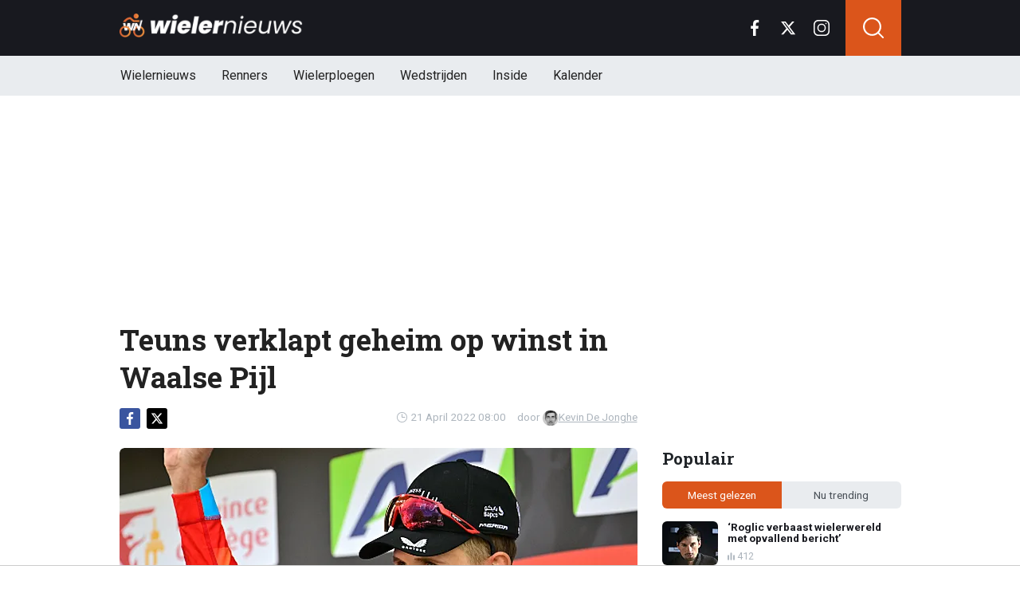

--- FILE ---
content_type: text/html; charset=utf-8
request_url: https://www.wielernieuws.be/news/731/teuns-verklapt-geheim-op-winst-in-waalse-pijl
body_size: 19222
content:
<!doctype html>
<html lang="nl">
<head>

  <!-- Global site tag (gtag.js) - Google Analytics -->
  <script async src="https://www.googletagmanager.com/gtag/js?id=G-YFXVXWJ2TR"></script>
  <script>
    window.dataLayer = window.dataLayer || [];
    function gtag(){
      dataLayer.push(arguments);}
    gtag('js', new Date());

    gtag('config', 'G-YFXVXWJ2TR');
  </script>
  <script>
    // 1. User engagement na 15 seconden
    setTimeout(function() {
      gtag('event', 'user_engagement_15s', {
        event_category: 'engagement',
        event_label: '15_seconds_on_page',
        non_interaction: false
      });
    }, 15000);

    // 2. User engagement na 30 seconden
    setTimeout(function() {
      gtag('event', 'user_engagement_30s', {
        event_category: 'engagement',
        event_label: '30_seconds_on_page',
        non_interaction: false
      });
    }, 30000);

    // 3. Scroll diepte 50% & 75%
    let scroll50 = false, scroll75 = false;
    window.addEventListener("scroll", function () {
      const maxScroll = Math.max(document.documentElement.scrollHeight, document.body.scrollHeight) - window.innerHeight;
      if (maxScroll <= 0) return;
      const scrolled = window.scrollY / maxScroll;
      if (!scroll50 && scrolled >= 0.5) {
        gtag('event', 'scroll_50_percent', {
          event_category: 'engagement',
          non_interaction: true
        });
        scroll50 = true;
      }
      if (!scroll75 && scrolled >= 0.75) {
        gtag('event', 'scroll_75_percent', {
          event_category: 'engagement',
          non_interaction: true
        });
        scroll75 = true;
      }
    });
  </script>





<link rel="preconnect" href="https://fonts.googleapis.com">
<link rel="preconnect" href="https://tags.refinery89.com">
    <meta charset="utf-8">
    <meta name="viewport" content="width=device-width, initial-scale=1">
    <link rel="stylesheet" href="https://www.wielernieuws.be/tpl/media/app/css/app.css?v=42" crossorigin="anonymous">
    <link rel="alternate" type="application/rss+xml" href="https://www.wielernieuws.be/feed/rss.php" title="WielerNieuws RSS">


    <title>Teuns verklapt geheim op winst in Waalse Pijl | WielerNieuws</title>
    <meta name="keywords" content="Teuns,Waalse Pijl">
    <meta name="description" content="Dylan Teuns werd woensdag de erg knappe winnaar van de Waalse Pijl anno 2022. Eindelijk nog eens een Belgische zege, dat was al geleden van ...">
    <meta name="robots" content="max-image-preview:large, max-snippet:-1, max-video-preview:-1">

    <link rel="apple-touch-icon" sizes="180x180" href="https://www.wielernieuws.be/tpl/media/favicon/apple-touch-icon.png">
    <link rel="icon" type="image/png" sizes="192x192"  href="https://www.wielernieuws.be/tpl/media/favicon/android-chrome-192x192.png">
    <link rel="icon" type="image/png" sizes="512x512"  href="https://www.wielernieuws.be/tpl/media/favicon/android-chrome-512x512.png">
    <link rel="icon" type="image/png" sizes="32x32" href="https://www.wielernieuws.be/tpl/media/favicon/favicon-32x32.png">
    <link rel="icon" type="image/png" sizes="16x16" href="https://www.wielernieuws.be/tpl/media/favicon/favicon-16x16.png">
    <link rel="manifest" href="https://www.wielernieuws.be/tpl/media/favicon/manifest.json">
    <meta name="msapplication-TileColor" content="#ffffff">
    <meta name="msapplication-TileImage" content="https://www.wielernieuws.be/tpl/media/favicon/mstile-150x150.png">
    <meta name="theme-color" content="#ffffff">
    <meta name="twitter:widgets:theme" content="light">

    <meta property="og:image:width" content="1200" />
    <meta property="og:image:height" content="675" />
    <meta property="og:url" content="https://www.wielernieuws.be/news/731/teuns-verklapt-geheim-op-winst-in-waalse-pijl" />
    <meta property="og:type" content="website" />
    <meta property="og:title" content="Teuns verklapt geheim op winst in Waalse Pijl" />
    <meta property="og:description" content="Dylan Teuns werd woensdag de erg knappe winnaar van de Waalse Pijl anno 2022. Eindelijk nog eens een Belgische zege, dat was al geleden van ..." />
    <meta property="og:image" content="https://www.wielerimages.be/media/fotos/1200x675/0/dylan-teuns-vieren-21-04-22.webp" />
    <meta property="fb:pages" content="140980895979589" />
    <meta property="fb:app_id" content="165995230151284" />

    <link rel="canonical" href="https://www.wielernieuws.be/news/731/teuns-verklapt-geheim-op-winst-in-waalse-pijl" />


	<script async custom-element="amp-consent" src="https://cdn.ampproject.org/v0/amp-consent-0.1.js"></script><meta name="amp-consent-blocking" content="amp-ad">

    <!-- R89 -->
    <script src="https://www.wielernieuws.be/tpl/media/js/functions.js?v=3"></script>

    <!-- /end R89 -->
	<script async src="https://tags.refinery89.com/wielernieuwsbe.js"></script>

  <script src="https://cdn.onesignal.com/sdks/web/v16/OneSignalSDK.page.js" defer></script>
  <script>
    window.OneSignalDeferred = window.OneSignalDeferred || [];
    OneSignalDeferred.push(async function(OneSignal) {
      await OneSignal.init({
        appId: "1a560c0a-8d4f-4ffc-89e7-40ee7ebed6fe",
      });
    });
  </script>


  <!-- <meta name="apple-itunes-app" content="app-id=1618600800, affiliate-data=myAffiliateData, app-argument=myURL"> -->


  <script type="text/javascript">
  !function(){"use strict";function e(e){var t=!(arguments.length>1&&void 0!==arguments[1])||arguments[1],c=document.createElement("script");c.src=e,t?c.type="module":(c.async=!0,c.type="text/javascript",c.setAttribute("nomodule",""));var n=document.getElementsByTagName("script")[0];n.parentNode.insertBefore(c,n)}!function(t,c){!function(t,c,n){var a,o,r;n.accountId=6568,null!==(a=t.marfeel)&&void 0!==a||(t.marfeel={}),null!==(o=(r=t.marfeel).cmd)&&void 0!==o||(r.cmd=[]),t.marfeel.config=n;var i="https://sdk.mrf.io/statics";e("".concat(i,"/marfeel-sdk.js?id=").concat(c),!0),e("".concat(i,"/marfeel-sdk.es5.js?id=").concat(c),!1)}(t,c,arguments.length>2&&void 0!==arguments[2]?arguments[2]:{})}(window,6568,{} /* Config */)}();
  </script>
</head>

<body class="news">


<header class="header js-header">
    <div class="header-top container d-flex align-items-center justify-content-between">
        <div class="d-flex h-100 align-items-center">
            <div class="header-logo">
                <a href="https://www.wielernieuws.be/">
                    <img src="https://www.wielernieuws.be/tpl/media/app/images/wielernieuws-logo.png" alt="Wielernieuws" width="230" height="30" />
                </a>
            </div>
        </div>

        <div class="d-flex header-icons">
            <div class="header-socials js-header-socials d-none d-lg-block">
                <ul>
                    <li class="facebook">
                        <a href="https://www.facebook.com/bewielernieuws" target="_blank">
                            <svg width="26" height="26" viewBox="0 0 26 26" fill="none" xmlns="https://www.w3.org/2000/svg"><g clip-path="url(#a)"><path d="M17.33 4.317h2.374V.183C19.294.127 17.886 0 16.246 0c-3.422 0-5.767 2.153-5.767 6.109V9.75H6.703v4.621h3.776V26h4.63V14.373h3.624l.575-4.622h-4.2V6.567c.001-1.336.361-2.25 2.222-2.25Z" fill="currentColor"/></g><defs><clipPath id="a"><path fill="currentColor" d="M0 0h26v26H0z"/></clipPath></defs></svg>
                        </a>
                    </li>

                    <li class="twitter">
                        <a href="https://twitter.com/WielernieuwsB" target="_blank">
                            <svg height="26" viewBox="0 0 24 24" width="26" xmlns="https://www.w3.org/2000/svg"><path d="m18.244 2.25h3.308l-7.227 8.26 8.502 11.24h-6.657l-5.214-6.817-5.966 6.817h-3.31l7.73-8.835-8.156-10.665h6.826l4.713 6.231zm-1.161 17.52h1.833l-11.832-15.644h-1.967z" fill="currentColor"/></svg>
                        </a>
                    </li>

                    <li class="instagram">
                        <a href="https://www.instagram.com/wielernieuwsbe/" target="_blank">
                            <svg width="26" height="26" viewBox="0 0 26 26" fill="none" xmlns="https://www.w3.org/2000/svg"><path d="M18.448 0H7.553C3.388 0 0 3.388 0 7.553v10.894C0 22.612 3.388 26 7.553 26h10.894C22.612 26 26 22.612 26 18.448V7.553C26 3.388 22.612 0 18.448 0Zm5.52 18.447a5.528 5.528 0 0 1-5.52 5.522H7.553a5.528 5.528 0 0 1-5.522-5.521V7.553A5.528 5.528 0 0 1 7.553 2.03h10.894a5.528 5.528 0 0 1 5.522 5.522v10.894Z" fill="currentColor"/><path d="M13 5.992A7.016 7.016 0 0 0 5.992 13 7.016 7.016 0 0 0 13 20.008 7.016 7.016 0 0 0 20.008 13 7.016 7.016 0 0 0 13 5.992Zm0 11.985A4.982 4.982 0 0 1 8.023 13 4.982 4.982 0 0 1 13 8.023 4.982 4.982 0 0 1 17.977 13 4.982 4.982 0 0 1 13 17.977ZM20.11 6.906a1.016 1.016 0 1 0 0-2.031 1.016 1.016 0 0 0 0 2.031Z" fill="currentColor"/></svg>
                        </a>
                    </li>
                </ul>
            </div>

            <div class="header-search">
                <button type="button" class="header-search__trigger js-search-trigger">
                    <span class="icon icon-md icon-search"></span>
                </button>

                <div class="header-search__form js-search-form">
                    <form method="get" action="https://www.wielernieuws.be/zoeken/">
                        <div class="input-group">
                            <button type="submit" aria-label="Search" class="btn btn-search">
                                <span class="icon icon-sm icon-search"></span>
                            </button>

                            <input type="search" name="q" autocomplete="off" autocapitalize="off" placeholder="Zoeken..." aria-label="Zoeken..." value="" class="form-control">

                            <button type="button" aria-label="Close" class="btn btn-close js-search-trigger">
                                <span class="icon icon-sm icon-cross"></span>
                            </button>
                        </div>
                    </form>
                </div>
            </div>

            <button type="button" class="main-navigation__trigger js-mobile-navigation-trigger">
                <span></span>
                <span></span>
                <span></span>
            </button>
        </div>
    </div>

    <div class="main-navigation-wrapper">
        <div class="main-navigation js-main-navigation container">
            <div class="header-logo-small">
                <a href="https://www.wielernieuws.be/">
                    <img src="https://www.wielernieuws.be/tpl/media/app/images/wn-logo.svg" alt="Wielernieuws" width="40" height="50" />
                </a>
            </div>

            <ul class="main-navigation__list">
              <li><a href="https://www.wielernieuws.be">Wielernieuws</a></li>




                <li class="main-navigation__has-children">
                    <a href="#" class="js-mobile-navigation-trigger-subs">Renners</a>
                    <div class="main-navigation__sub">
                        <ul>
                            <li><a href="https://www.wielernieuws.be/renners/wout-van-aert">Wout van Aert</a></li>
                            <li><a href="https://www.wielernieuws.be/renners/remco-evenepoel">Remco Evenepoel</a></li>
                            <li><a href="https://www.wielernieuws.be/renners/mathieu-van-der-poel">Mathieu van der Poel</a></li>
                            <li><a href="https://www.wielernieuws.be/renners/lotte-kopecky">Lotte Kopecky</a></li>
                            <li><a href="https://www.wielernieuws.be/renners/tadej-pogacar">Tadej Pogacar</a></li>
                            <li><a href="https://www.wielernieuws.be/renners/thibau-nys">Thibau Nys</a></li>


                        </ul>
                    </div>
                </li>

                <li class="main-navigation__has-children">
                    <a href="#" class="js-mobile-navigation-trigger-subs">Wielerploegen</a>
                    <div class="main-navigation__sub">
                        <ul>
                            <li><a href="/team/soudal-quick-step">Soudal Quick-Step</a></li>
                            <li><a href="/team/team-visma-lease-a-bike">Team Visma Lease a Bike</a></li>
                            <li><a href="/team/uae-team-emirates-xrg">UAE Team Emirates</a></li>
                            <li><a href="/team/alpecin-deceuninck">Alpecin - Deceuninck</a></li>
                            <li><a href="/team/lidl-trek">Lidl - Trek</a></li>
                            <li><a href="/team/lotto">Lotto</a></li>


                        </ul>
                    </div>
                </li>
                <li class="main-navigation__has-children">
                    <a href="#" class="js-mobile-navigation-trigger-subs">Wedstrijden</a>
                    <div class="main-navigation__sub">
                        <ul>
                            <li><a href="https://www.wielernieuws.be/wedstrijden/tour-de-france">Tour de France</a></li>
                            <li><a href="https://www.wielernieuws.be/wedstrijden/vuelta">Vuelta</a></li>
                            <li><a href="https://www.wielernieuws.be/wedstrijden/giro">Giro</a></li>
                            <li><a href="https://www.wielernieuws.be/wedstrijden/ronde-van-vlaanderen">Ronde van Vlaanderen</a></li>
                        </ul>
                    </div>
                </li>

                                <li><a href="https://www.wielernieuws.be/inside">Inside</a></li>

                                <li class="main-navigation__has-children">
                                    <a href="#" class="js-mobile-navigation-trigger-subs">Kalender</a>
                                    <div class="main-navigation__sub">
                                        <ul>
                                            <li><a href="https://www.wielernieuws.be/wielerkalender">Wielerkalender</a></li>
                                            <li><a href="https://www.wielernieuws.be/veldritkalender">Veldritkalender</a></li>



                                        </ul>
                                    </div>
                                </li>


                <!--  <li><a href="https://www.wielernieuws.be/fietstoerisme">Fietstoerisme</a></li>
                    <li><a href="https://www.wielernieuws.be/materiaalzone">Materiaalzone</a></li> -->
                <!-- <li><a href="https://www.wielernieuws.be/renners/wout-van-aert">Wout van Aert</a></li>
                <li><a href="https://www.wielernieuws.be/renners/remco-evenepoel">Remco Evenepoel</a></li>
                <li><a href="https://www.wielernieuws.be/renners/mathieu-van-der-poel">Mathieu van der Poel</a></li> -->

                <!-- <li><a href="https://www.wielernieuws.be/wielerkalender">Wielerkalender</a></li> -->


                <!-- <li class="main-navigation__has-children">
                    <a href="#" class="js-mobile-navigation-trigger-subs">Wielrennen</a>
                    <div class="main-navigation__sub">
                        <ul>
                            <li><a href="https://www.wielernieuws.be/veldrijden">Veldrijden</a></li>
                            <li><a href="https://www.wielernieuws.be/mountainbike">Mountainbike</a></li>
                            <li><a href="https://www.wielernieuws.be/baanwielrennen">Baanwielrennen</a></li>
                        </ul>
                    </div>
                </li> -->

            </ul>

            <div class="main-navigation__socials d-block d-lg-none">
                <ul>
                    <li class="facebook">
                        <a href="https://www.facebook.com/bewielernieuws" target="_blank">
                            <span class="icon icon-md icon-facebook"></span>
                        </a>
                    </li>

                    <li class="twitter">
                        <a href="https://twitter.com/WielernieuwsB" target="_blank">
                            <span class="icon icon-md icon-twitter"></span>
                        </a>
                    </li>

                    <li class="instagram">
                        <a href="https://www.instagram.com/wielernieuwsbe/" target="_blank">
                            <span class="icon icon-md icon-instagram"></span>
                        </a>
                    </li>
                </ul>
            </div>
        </div>
    </div>
</header>

<div class="header-banner position-relative mt-3">
    <!-- R89 billboard -->
    <div style="min-height:250px;" class="r89-desktop-billboard-atf d-none d-md-block"></div>
    <div class="loader"></div>
    <!-- /end R89 billboard -->
</div>



<div class="container" >


    <!-- headline, date -->
    <div class="headline">
        <h1 class="mt-3" itemprop="headline">
            Teuns verklapt geheim op winst in Waalse Pijl
        </h1>

        <div class="d-flex justify-content-end mt-2">
            <time itemprop="datePublished" class="d-flex align-items-center">
                <span class="icon icon-xs icon-gray icon-clock me-1"></span>
                21 April 2022 08:00
            </time>

            <span class="author-link">door <a href="/auteur/kevin-de-jonghe" itemprop="author"><img src="https://www.wielerimages.be/media/fotos/120x115/0/profiel-kevin-de-jonghe.webp" width="16px"
                                                                                                       alt="Kevin De Jonghe">Kevin De Jonghe</a></span>
        </div>
    </div>
    <!-- /end headline, date -->

        <!-- social sticky -->
    <div class="social-sticky" data-sticky-socials="true">
        <div class="headline">
            <ul>
                <li class="facebook">
                    <a href="https://www.facebook.com/sharer/sharer.php?u=https://www.wielernieuws.be/news/731/teuns-verklapt-geheim-op-winst-in-waalse-pijl" target="_blank">
                        <span class="icon icon-xs icon-facebook"></span>
                    </a>
                </li>

                <li class="twitter">
                    <a href="https://twitter.com/intent/tweet?url=https://www.wielernieuws.be/news/731/teuns-verklapt-geheim-op-winst-in-waalse-pijl&text=">
                        <span class="icon icon-xs icon-twitter"></span>
                    </a>
                </li>

                <li class="whatsapp d-block d-md-none">
                    <a href="whatsapp://send?text=https://www.wielernieuws.be/news/731/teuns-verklapt-geheim-op-winst-in-waalse-pijl" data-action="share/whatsapp/share">
                        <span class="icon icon-xs icon-whatsapp"></span>
                    </a>
                </li>
            </ul>
        </div>
    </div>
    <!-- /end social sticky -->

    <div class="d-flex justify-content-between article-layout">
        <div class="content">

            <!-- photo -->
            <div class="headline-photo">
                <figure itemprop="image" itemscope="" itemtype="https://schema.org/ImageObject">
                    <img src="https://www.wielerimages.be/media/fotos/650x320/0/dylan-teuns-vieren-21-04-22.webp" width="650"
                         alt="Teuns verklapt geheim op winst in Waalse Pijl" class="headline-photo__img" fetchPriority="high">
					<meta itemprop="url" content="https://www.wielerimages.be/media/fotos/650x320/0/dylan-teuns-vieren-21-04-22.webp">

                    <figcaption>
                        <span>Foto: © PhotoNews</span>
                    </figcaption>
                </figure>
            </div>
            <!-- end photo -->

			<script type="application/ld+json">
				{
				  "@context": "https://schema.org",
				  "@type": "NewsArticle",
				  "headline": "Teuns verklapt geheim op winst in Waalse Pijl",
				  "description": "Dylan Teuns werd woensdag de erg knappe winnaar van de Waalse Pijl anno 2022. Eindelijk nog eens een Belgische zege, dat was al geleden van ...",
				  "articleBody": "Dylan Teuns werd woensdag de erg knappe winnaar van de Waalse Pijl anno 2022. Eindelijk nog eens een Belgische zege, dat was al geleden van 2011 met Philippe Gilbert. Alle grote kanonnen waren op de afspraak, maar Teuns bleek het sterkste eindschot in huis te hebben. Na al enkele fraaie ereplaatsen in het Vlaamse werk – onder meer een zesde plaats in De Ronde – volgt nu de bekroning van zijn voorjaar. “Ik ben in de vorm van mijn leven”, glunderde Teuns na de finish in Huy tegenover Sporza. 'Ik ben nog nooit zo sterk geweest in het voorjaar. In de zomer ben ik altijd goed, maar in het voorjaar wissel ik super met minder af. Nu ben ik heel constant. Ik ben nog nooit zo goed en zo constant geweest in het voorjaar. Eindelijk volgt de beloning!' VALVERDE VOLGEN De renner van Bahrein-Victorious deed achteraf ook zijn verhaal uit de doeken over hoe hij winst kon boeken in de Waalse Pijl. “Ik raakte op 500 meter van de voet wat ingesloten, terwijl ik wist dat ik in een goede positie aan de Muur moest beginnen. Ik probeerde op dat moment gewoon aan niets te denken en ervoor te gaan.” Uiteindelijk viel alles in zijn plooi, en wist Teuns wie hij in de gaten moest houden. “Ik wist ook waar Valverde op de Muur zou versnellen en dat was ook voor mij de perfecte plek. Ik greep mijn kans. Ik voelde dat hij nog wel terugkwam, maar ik had de benen om nog een extra versnelling te plaatsen.” Just wow 😍💥🥇. When a dream becomes reality. A big thank you to my teammates for keeping me safe a whole day long. (📸 A.S.O./Gautier Demouveaux) #FlecheWallonne pic.twitter.com/4iCCovlClt— Dylan Teuns (@dylan_teuns) April 21, 2022 ",
				  "url": "https://www.wielernieuws.be/news/731/teuns-verklapt-geheim-op-winst-in-waalse-pijl",
                  "articleSection": "Wielrennen",
				  "mainEntityOfPage": {
					"@id": "https://www.wielernieuws.be/news/731/teuns-verklapt-geheim-op-winst-in-waalse-pijl"
				  },
				  "inLanguage": "nl",
                  "isAccessibleForFree": true,
                  "wordCount": 356,
				  "publisher": {
                    "@id": "https://www.wielernieuws.be/#organization",
				  	"@type": "Organization",
					"name": "WielerNieuws.be",
					"url": "https://www.wielernieuws.be/"
				  },
				  "author": {
				    "@type": "Person",
				    "name": "Kevin De Jonghe",
					"url": "https://www.wielernieuws.be/auteur/kevin-de-jonghe",
					"@id": "https://www.wielernieuws.be/auteur/kevin-de-jonghe"
				  },
				  "image": "https://www.wielerimages.be/media/fotos/1200x675/0/dylan-teuns-vieren-21-04-22.webp",
				  "thumbnailurl": "https://www.wielerimages.be/media/fotos/1200x675/0/dylan-teuns-vieren-21-04-22.webp",
				  "datePublished": "2022-04-21T06:00:00Z",
				  "dateModified": "2022-04-21T06:00:00Z"
				}
			</script>

            <!-- article -->
            <div class="article" itemprop="articleBody">
                <p class="article__intro">
                    <div><b>Dylan Teuns werd woensdag de erg knappe winnaar van de Waalse Pijl anno 2022. Eindelijk nog eens een Belgische zege, dat was al geleden van 2011 met Philippe Gilbert. Alle grote kanonnen waren op de afspraak, maar Teuns bleek het sterkste eindschot in huis te hebben.</b>
                </p>

                <div class="r89-desktop-video-outstream"></div>
                <div class="r89-mobile-video-outstream"></div>
                <!--  <div id="outb_readmore_oud"></div> -->

            <!--    <div class="position-relative mb-3">
                    <div style="min-height:380px;" class="r89-mobile-rectangle-mid d-block d-md-none"></div>
                    <div class="loader"></div>
                </div> -->

                    <!--<a href="#" class="read-more-block">
                        <div class="read-more-block__photo">
                            <img src="https://www.wielerimages.be/media/fotos/70x55/0/ine-beyen-04-04-2025.webp" width="70" alt="Ine Beyen hard voor Lotte Kopecky: 'Ze heeft een groot probleem'" loading="lazy">
                        </div>

                        <div class="read-more-block__content">
                            <span class="read-more-block__label">Lees meer</span>
                            <h5 class="read-more-block__title">Ine Beyen hard voor Lotte Kopecky: 'Ze heeft een groot probleem'</h5>
                        </div>
                    </a>-->

                    <br>Na al enkele fraaie ereplaatsen in het Vlaamse werk – onder meer een zesde plaats in De Ronde – volgt nu de bekroning van zijn voorjaar. “Ik ben in de vorm van mijn leven”, glunderde Teuns na de finish in Huy tegenover <i>Sporza</i>. "Ik ben nog nooit zo sterk geweest in het voorjaar. In de zomer ben ik altijd goed, maar in het voorjaar wissel ik super met minder af. Nu ben ik heel constant. Ik ben nog nooit zo goed en zo constant geweest in het voorjaar. Eindelijk volgt de beloning!"<br><br><b>VALVERDE VOLGEN</b><br>De renner van Bahrein-Victorious deed achteraf ook zijn verhaal uit de doeken over hoe hij winst kon boeken in de Waalse Pijl. “Ik raakte op 500 meter van de voet wat ingesloten, terwijl ik wist dat ik in een goede positie aan de Muur moest beginnen. Ik probeerde op dat moment gewoon aan niets te denken en ervoor te gaan.”<br><br>Uiteindelijk viel alles in zijn plooi, en wist Teuns wie hij in de gaten moest houden. “Ik wist ook waar Valverde op de Muur zou versnellen en dat was ook voor mij de perfecte plek. Ik greep mijn kans. Ik voelde dat hij nog wel terugkwam, maar ik had de benen om nog een extra versnelling te plaatsen.”</div>

<blockquote class="twitter-tweet"><p lang="en" dir="ltr">Just wow 😍💥🥇. When a dream becomes reality. A big thank you to my teammates for keeping me safe a whole day long. (📸 A.S.O./Gautier Demouveaux) <a href="https://twitter.com/hashtag/FlecheWallonne?src=hash&amp;ref_src=twsrc%5Etfw">#FlecheWallonne</a> <a href="https://t.co/4iCCovlClt">pic.twitter.com/4iCCovlClt</a></p>— Dylan Teuns (@dylan_teuns) <a href="https://twitter.com/dylan_teuns/status/1517035739267141632?ref_src=twsrc%5Etfw">April 21, 2022</a></blockquote> <script async="" src="https://platform.twitter.com/widgets.js" charset="utf-8"></script><h2><p style="font-size: 1.1rem; font-weight: normal; margin: 1.5em 0; line-height: 1.6;">
									<span style="font-weight: normal;">LEES OOK: </span>
									<a href="/news/42456/waalse-pijl-en-luikbastenakenluik-komen-in-feestelijk-nieuw-jasje" style="color: #cb5e2f; font-weight: normal; !important; text-decoration: underline;">Waalse Pijl en Luik-Bastenaken-Luik komen in feestelijk nieuw jasje</a>
							</p>






            </div>
            <!-- end article -->

	<!--		<h3 style="font-size: 17px; margin-bottom: 4px;">&#128293; Populair bij onze lezers</h3>

			<div class="article-list-grid article-list-grid-small" style="margin-bottom: 24px;">
				<div class="article-list__item -related">
					<a href="/news/42431/ploegmaat-ziet-het-groots-en-doet-opvallende-voorspelling-over-van-aert" class="article-list__url">
						<div class="article-list__photo">
							<img src="https://www.wielerimages.be/media/fotos/120x115/0/wout-van-aert-super-8.webp" width="70" alt="Ploegmaat ziet het groots en doet opvallende voorspelling over Van Aert" loading="lazy">
						</div>

						<div class="article-list__content">
							<h5 class="h3">Ploegmaat ziet het groots en doet opvallende voorspelling over Van Aert</h5>
						</div>
					</a>
				</div>
				<div class="article-list__item -related">
					<a href="/news/42467/een-drastische-switch-fem-van-empel-voegt-de-daad-bij-het-woord" class="article-list__url">
						<div class="article-list__photo">
							<img src="https://www.wielerimages.be/media/fotos/120x115/0/van-empel-fem-07-01-26.webp" width="70" alt="Een drastische switch: Fem van Empel voegt de daad bij het woord " loading="lazy">
						</div>

						<div class="article-list__content">
							<h5 class="h3">Een drastische switch: Fem van Empel voegt de daad bij het woord </h5>
						</div>
					</a>
				</div>
			</div>
-->

<!--			<h3>Zie ook:</h3>
            <div class="article-list-grid article-list-grid-small">
                <!-- START BLOCK : RELEVANT -- >
                <div class="article-list__item -related">
                    <a href="" class="article-list__url">
                        <div class="article-list__content">
                            <h5 class="h3"></h5>
                        </div>
                    </a>
                </div>
                <!-- END BLOCK : RELEVANT -- >
            </div>
-->
<div class="articles-hot-mobile">
    <div class="block mt-4">
        <div class="heading">
            <h4>🚀 Iedereen leest dit nu</h4>
        </div>
    </div>

    <div id="hot-articles" class="article-list article-list-grid article-list-grid-small">
        <div class="article-list__item">
            <a href="/news/42352/wat-scheelt-er-bij-fem-van-empel-marianne-vos-weet-meer" class="article-list__url">
                <div class="article-list__photo">
                    <img src="https://www.wielerimages.be/media/fotos/320x180/0/marianne-vos-15-01-26.webp" width="320" height="180" alt="Wat scheelt er bij Fem van Empel? Marianne Vos weet meer" loading="lazy">
                </div>

                <div class="article-list__content">
                    <h5 class="h3">Wat scheelt er bij Fem van Empel? Marianne Vos weet meer</h5>

                    <div class="date-votes">
                        <div class="votes">
                            750
                        </div>
                    </div>
                </div>
            </a>
        </div>
        <div class="article-list__item">
            <a href="/news/42416/pensioen-van-der-poel-op-komst-de-cauwer-luidt-de-noodklok" class="article-list__url">
                <div class="article-list__photo">
                    <img src="https://www.wielerimages.be/media/fotos/320x180/0/van-der-poel-de-cauwer-21-01-26.webp" width="320" height="180" alt="Pensioen Van der Poel op komst? De Cauwer luidt de noodklok" loading="lazy">
                </div>

                <div class="article-list__content">
                    <h5 class="h3">Pensioen Van der Poel op komst? De Cauwer luidt de noodklok</h5>

                    <div class="date-votes">
                        <div class="votes">
                            496
                        </div>
                    </div>
                </div>
            </a>
        </div>
    </div>
</div>

<div class="poll mt-3 mt-md-4 js-outbrain-selector">
    <p class="poll__title">
        <span class="poll__question">Kanshebber in Luik?</span>
    </p>

    <div id="pollresult">
        <form>
            <label class="poll__item">
                <input type="checkbox" id="pollBtn_62FxhTtcRwdP6Kvzw6WSvg==" class="poll__checkbox">
                Ja
            </label>
            <label class="poll__item">
                <input type="checkbox" id="pollBtn_r0mSTxayHk2rmehRuCZnxg==" class="poll__checkbox">
                Nee
            </label>
        </form>
	</div>

    <div id='wninfo' class="mb-4"></div>
    <div id='chimp' class="mb-4"></div>
</div>




<!-- tags -->
<div class="mt-3 mt-md-4 article__tags">
    <div class="tags">
      <ul>
          <li>
                <a href="/tags/teuns">Teuns</a>
            </li>
          <li>
                <a href="/tags/waalse-pijl">Waalse Pijl</a>
            </li>
        </ul>
    </div>
</div>
<!-- /end tags -->









            <div class="OUTBRAIN" data-src="https://www.wielernieuws.be/news/731/teuns-verklapt-geheim-op-winst-in-waalse-pijl" data-widget-id="AR_1"></div>
            <!-- <script type="text/javascript" async="async" src="//widgets.outbrain.com/outbrain.js"></script> -->

          <!--  <div class="newsletter">
                <h5 class="h4 my-0">Mis niets van het laatste wielernieuws!</h5>
                <p class="mb-0">Schrijf je in voor onze nieuwsbrief</p> -->

                <!-- mailchimp form -->
            <!--    <form action="https://voetbalnieuws.us4.list-manage.com/subscribe/post?u=323be75796b79e8d103058382&amp;id=a974d58e26" method="post" name="mc-embedded-subscribe-form" target="_blank" class="mt-3">
                    <div class="input-group">
                        <input type="email" class="form-control border-0" value="" name="EMAIL" placeholder="E-mailadres" aria-label="E-mailadres" required>
                        <button type="submit" class="btn btn-secondary">Inschrijven</button>
                    </div>
                </form> -->
                <!-- end mailchimp form -->
          <!--  </div> -->

            <div class="article-list article-list-list mt-4 js-article-list article__latest-news">
                <h4 class="h3 mt-4">Meest recent</h4>



                <div class="article-list__item 0">
                    <a href="/news/42484/pech-blijft-hem-achtervolgen-landgenoot-opnieuw-zwaar-tegen-de-grond" class="article-list__url">
                        <div class="article-list__photo">
                            <img src="https://www.wielerimages.be/media/fotos/120x115/0/vaneetvelt-uae.webp" width="120" alt="Pech blijft hem achtervolgen: landgenoot opnieuw zwaar tegen de grond" loading="lazy">
                        </div>

                        <div class="article-list__content">
                            <h5 class="h3">Pech blijft hem achtervolgen: landgenoot opnieuw zwaar tegen de grond</h5>
                            <p> ...</p>

                            <div class="date-votes">
                                <time datetime="16:34" class="time">
                                    <span class="flag flag-sm flag-BE"></span>
                                    16:34
                                </time>

                                <div class="votes">
                                    3
                                </div>
                            </div>

                            <div class="list-votes">
                                3
                            </div>
                        </div>
                    </a>
                </div>



                <div class="article-list__item 0">
                    <a href="/news/42480/nederlandse-analist-haalt-stevig-uit-en-dropt-bommetje-rond-evenepoel" class="article-list__url">
                        <div class="article-list__photo">
                            <img src="https://www.wielerimages.be/media/fotos/120x115/0/remco-evenepoel-06-01-26.webp" width="120" alt="Nederlandse analist haalt stevig uit en dropt bommetje rond Evenepoel" loading="lazy">
                        </div>

                        <div class="article-list__content">
                            <h5 class="h3">Nederlandse analist haalt stevig uit en dropt bommetje rond Evenepoel</h5>
                            <p> ...</p>

                            <div class="date-votes">
                                <time datetime="15:38" class="time">
                                    <span class="flag flag-sm flag-BE"></span>
                                    15:38
                                </time>

                                <div class="votes">
                                    20
                                </div>
                            </div>

                            <div class="list-votes">
                                20
                            </div>
                        </div>
                    </a>
                </div>



                <div class="article-list__item 0">
                    <a href="/news/42479/ploegleider-is-duidelijk-en-onthult-negatieve-kant-van-thibau-nys" class="article-list__url">
                        <div class="article-list__photo">
                            <img src="https://www.wielerimages.be/media/fotos/120x115/0/nys-benidorm.webp" width="120" alt="Ploegleider is duidelijk en onthult negatieve kant van Thibau Nys" loading="lazy">
                        </div>

                        <div class="article-list__content">
                            <h5 class="h3">Ploegleider is duidelijk en onthult negatieve kant van Thibau Nys</h5>
                            <p> ...</p>

                            <div class="date-votes">
                                <time datetime="14:39" class="time">
                                    <span class="flag flag-sm flag-BE"></span>
                                    14:39
                                </time>

                                <div class="votes">
                                    16
                                </div>
                            </div>

                            <div class="list-votes">
                                16
                            </div>
                        </div>
                    </a>
                </div>



                <div class="article-list__item 0">
                    <a href="/news/42476/was-anders-bij-mathieu-vismaaanwinst-onthult-het-verschil-met-van-aert" class="article-list__url">
                        <div class="article-list__photo">
                            <img src="https://www.wielerimages.be/media/fotos/120x115/0/timo-kielich-22-01-26.webp" width="120" alt="&quot;Was anders bij Mathieu&quot;: Visma-aanwinst onthult hét verschil met Van Aert" loading="lazy">
                        </div>

                        <div class="article-list__content">
                            <h5 class="h3">&quot;Was anders bij Mathieu&quot;: Visma-aanwinst onthult hét verschil met Van Aert</h5>
                            <p> ...</p>

                            <div class="date-votes">
                                <time datetime="12:00" class="time">
                                    <span class="flag flag-sm flag-BE"></span>
                                    12:00
                                </time>

                                <div class="votes">
                                    93
                                </div>
                            </div>

                            <div class="list-votes">
                                93
                            </div>
                        </div>
                    </a>
                </div>



                <div class="article-list__item 0">
                    <a href="/news/42472/nederlandse-parel-maakt-indruk-bij-lottointermarche" class="article-list__url">
                        <div class="article-list__photo">
                            <img src="https://www.wielerimages.be/media/fotos/120x115/0/lotto-intermarche-22-01-26.webp" width="120" alt="Nederlandse parel maakt indruk bij Lotto-Intermarché" loading="lazy">
                        </div>

                        <div class="article-list__content">
                            <h5 class="h3">Nederlandse parel maakt indruk bij Lotto-Intermarché</h5>
                            <p> ...</p>

                            <div class="date-votes">
                                <time datetime="11:10" class="time">
                                    <span class="flag flag-sm flag-BE"></span>
                                    11:10
                                </time>

                                <div class="votes">
                                    8
                                </div>
                            </div>

                            <div class="list-votes">
                                8
                            </div>
                        </div>
                    </a>
                </div>



                <div class="article-list__item 0">
                    <a href="/news/42467/een-drastische-switch-fem-van-empel-voegt-de-daad-bij-het-woord" class="article-list__url">
                        <div class="article-list__photo">
                            <img src="https://www.wielerimages.be/media/fotos/120x115/0/van-empel-fem-07-01-26.webp" width="120" alt="Een drastische switch: Fem van Empel voegt de daad bij het woord " loading="lazy">
                        </div>

                        <div class="article-list__content">
                            <h5 class="h3">Een drastische switch: Fem van Empel voegt de daad bij het woord </h5>
                            <p> ...</p>

                            <div class="date-votes">
                                <time datetime="10:05" class="time">
                                    <span class="flag flag-sm flag-NL"></span>
                                    10:05
                                </time>

                                <div class="votes">
                                    743
                                </div>
                            </div>

                            <div class="list-votes">
                                743
                            </div>
                        </div>
                    </a>
                </div>



                <div class="article-list__item 0">
                    <a href="/news/42464/ontsnapt-ruben-van-gucht-door-handigheid-aan-maanden-rijverbod" class="article-list__url">
                        <div class="article-list__photo">
                            <img src="https://www.wielerimages.be/media/fotos/120x115/0/ruben-van-gucht-12-09-25.webp" width="120" alt="Ontsnapt Ruben Van Gucht door handigheid aan maanden rijverbod?" loading="lazy">
                        </div>

                        <div class="article-list__content">
                            <h5 class="h3">Ontsnapt Ruben Van Gucht door handigheid aan maanden rijverbod?</h5>
                            <p> ...</p>

                            <div class="date-votes">
                                <time datetime="09:20" class="time">
                                    <span class="flag flag-sm flag-BE"></span>
                                    09:20
                                </time>

                                <div class="votes">
                                    72
                                </div>
                            </div>

                            <div class="list-votes">
                                72
                            </div>
                        </div>
                    </a>
                </div>



                <div class="article-list__item 0">
                    <a href="/news/42456/waalse-pijl-en-luikbastenakenluik-komen-in-feestelijk-nieuw-jasje" class="article-list__url">
                        <div class="article-list__photo">
                            <img src="https://www.wielerimages.be/media/fotos/120x115/0/waalse-pijl-illustratie-24-01-24.webp" width="120" alt="Waalse Pijl en Luik-Bastenaken-Luik komen in feestelijk nieuw jasje" loading="lazy">
                        </div>

                        <div class="article-list__content">
                            <h5 class="h3">Waalse Pijl en Luik-Bastenaken-Luik komen in feestelijk nieuw jasje</h5>
                            <p> ...</p>

                            <div class="date-votes">
                                <time datetime="08:36" class="time">
                                    <span class="flag flag-sm flag-BE"></span>
                                    08:36
                                </time>

                                <div class="votes">
                                    26
                                </div>
                            </div>

                            <div class="list-votes">
                                26
                            </div>
                        </div>
                    </a>
                </div>



                <div class="article-list__item 0">
                    <a href="/news/42451/na-de-ruzie-zo-gaat-het-nu-tussen-evenepoel-en-vermeersch" class="article-list__url">
                        <div class="article-list__photo">
                            <img src="https://www.wielerimages.be/media/fotos/120x115/0/evenepoel-vermeersch-22-01-26.webp" width="120" alt="Na de ruzie: zo gaat het nu tussen Evenepoel en Vermeersch" loading="lazy">
                        </div>

                        <div class="article-list__content">
                            <h5 class="h3">Na de ruzie: zo gaat het nu tussen Evenepoel en Vermeersch</h5>
                            <p> ...</p>

                            <div class="date-votes">
                                <time datetime="08:00" class="time">
                                    <span class="flag flag-sm flag-BE"></span>
                                    08:00
                                </time>

                                <div class="votes">
                                    47
                                </div>
                            </div>

                            <div class="list-votes">
                                47
                            </div>
                        </div>
                    </a>
                </div>



                <div class="article-list__item 0">
                    <a href="/news/42447/van-aert-blaast-ploegmaat-van-zijn-sokken-nu-kan-ik-het-zeggen" class="article-list__url">
                        <div class="article-list__photo">
                            <img src="https://www.wielerimages.be/media/fotos/120x115/0/visma11.webp" width="120" alt="Van Aert blaast ploegmaat van zijn sokken: &quot;Nu kan ik het zeggen&quot;" loading="lazy">
                        </div>

                        <div class="article-list__content">
                            <h5 class="h3">Van Aert blaast ploegmaat van zijn sokken: &quot;Nu kan ik het zeggen&quot;</h5>
                            <p> ...</p>

                            <div class="date-votes">
                                <time datetime="07:20" class="time">
                                    <span class="flag flag-sm flag-NL"></span>
                                    07:20
                                </time>

                                <div class="votes">
                                    93
                                </div>
                            </div>

                            <div class="list-votes">
                                93
                            </div>
                        </div>
                    </a>
                </div>



                <div class="article-list__item 0">
                    <a href="/news/42414/niemand-ontsnapt-ook-van-aert-waagt-zich-aan-rot-enerverende-trend" class="article-list__url">
                        <div class="article-list__photo">
                            <img src="https://www.wielerimages.be/media/fotos/120x115/0/georges-wout-van-aert-22-05-25.webp" width="120" alt="Niemand ontsnapt: ook Van Aert waagt zich aan rot enerverende trend" loading="lazy">
                        </div>

                        <div class="article-list__content">
                            <h5 class="h3">Niemand ontsnapt: ook Van Aert waagt zich aan rot enerverende trend</h5>
                            <p> ...</p>

                            <div class="date-votes">
                                <time datetime="21:25" class="time">
                                    <span class="flag flag-sm flag-BE"></span>
                                    21:25
                                </time>

                                <div class="votes">
                                    98
                                </div>
                            </div>

                            <div class="list-votes">
                                98
                            </div>
                        </div>
                    </a>
                </div>



                <div class="article-list__item 0">
                    <a href="/news/42395/quickstep-trapt-na-op-evenepoel-bakelants-kent-de-reden" class="article-list__url">
                        <div class="article-list__photo">
                            <img src="https://www.wielerimages.be/media/fotos/120x115/0/remco-evenepoel-16-01-26.webp" width="120" alt="Quick-Step trapt na op Evenepoel: Bakelants kent de reden" loading="lazy">
                        </div>

                        <div class="article-list__content">
                            <h5 class="h3">Quick-Step trapt na op Evenepoel: Bakelants kent de reden</h5>
                            <p> ...</p>

                            <div class="date-votes">
                                <time datetime="20:43" class="time">
                                    <span class="flag flag-sm flag-BE"></span>
                                    20:43
                                </time>

                                <div class="votes">
                                    89
                                </div>
                            </div>

                            <div class="list-votes">
                                89
                            </div>
                        </div>
                    </a>
                </div>



                <div class="article-list__item 0">
                    <a href="/news/42444/belgische-fans-in-de-wolken-na-uitstekend-nieuws-over-wielerseizoen" class="article-list__url">
                        <div class="article-list__photo">
                            <img src="https://www.wielerimages.be/media/fotos/120x115/0/evenepoel-2022-vuelta.webp" width="120" alt="Belgische fans in de wolken na uitstekend nieuws over wielerseizoen" loading="lazy">
                        </div>

                        <div class="article-list__content">
                            <h5 class="h3">Belgische fans in de wolken na uitstekend nieuws over wielerseizoen</h5>
                            <p> ...</p>

                            <div class="date-votes">
                                <time datetime="20:02" class="time">
                                    <span class="flag flag-sm flag-BE"></span>
                                    20:02
                                </time>

                                <div class="votes">
                                    16
                                </div>
                            </div>

                            <div class="list-votes">
                                16
                            </div>
                        </div>
                    </a>
                </div>



                <div class="article-list__item 0">
                    <a href="/news/42439/komt-van-der-poel-hier-alsnog-aan-de-start-dit-kan-doorslag-geven" class="article-list__url">
                        <div class="article-list__photo">
                            <img src="https://www.wielerimages.be/media/fotos/120x115/0/mvdp-gavere.webp" width="120" alt="Komt Van Der Poel hier alsnog aan de start? Dit kan doorslag geven" loading="lazy">
                        </div>

                        <div class="article-list__content">
                            <h5 class="h3">Komt Van Der Poel hier alsnog aan de start? Dit kan doorslag geven</h5>
                            <p> ...</p>

                            <div class="date-votes">
                                <time datetime="19:06" class="time">
                                    <span class="flag flag-sm flag-BE"></span>
                                    19:06
                                </time>

                                <div class="votes">
                                    92
                                </div>
                            </div>

                            <div class="list-votes">
                                92
                            </div>
                        </div>
                    </a>
                </div>



                <div class="article-list__item 0">
                    <a href="/news/42436/lottorenner-valt-compleet-uit-de-lucht-na-fusie-ik-wist-van-niets" class="article-list__url">
                        <div class="article-list__photo">
                            <img src="https://www.wielerimages.be/media/fotos/120x115/0/lotto-intermarche-28-10-25.webp" width="120" alt="Lotto-renner valt compleet uit de lucht na fusie: &quot;Ik wist van niets...&quot;" loading="lazy">
                        </div>

                        <div class="article-list__content">
                            <h5 class="h3">Lotto-renner valt compleet uit de lucht na fusie: &quot;Ik wist van niets...&quot;</h5>
                            <p> ...</p>

                            <div class="date-votes">
                                <time datetime="18:16" class="time">
                                    <span class="flag flag-sm flag-BE"></span>
                                    18:16
                                </time>

                                <div class="votes">
                                    25
                                </div>
                            </div>

                            <div class="list-votes">
                                25
                            </div>
                        </div>
                    </a>
                </div>



                <div class="article-list__item 0">
                    <a href="/news/42431/ploegmaat-ziet-het-groots-en-doet-opvallende-voorspelling-over-van-aert" class="article-list__url">
                        <div class="article-list__photo">
                            <img src="https://www.wielerimages.be/media/fotos/120x115/0/wout-van-aert-super-8.webp" width="120" alt="Ploegmaat ziet het groots en doet opvallende voorspelling over Van Aert" loading="lazy">
                        </div>

                        <div class="article-list__content">
                            <h5 class="h3">Ploegmaat ziet het groots en doet opvallende voorspelling over Van Aert</h5>
                            <p> ...</p>

                            <div class="date-votes">
                                <time datetime="17:14" class="time">
                                    <span class="flag flag-sm flag-BE"></span>
                                    17:14
                                </time>

                                <div class="votes">
                                    129
                                </div>
                            </div>

                            <div class="list-votes">
                                129
                            </div>
                        </div>
                    </a>
                </div>



                <div class="article-list__item 0">
                    <a href="/news/42428/analist-haalt-stevig-uit-richting-cian-uijtdebroeks-een-beetje-zielig" class="article-list__url">
                        <div class="article-list__photo">
                            <img src="https://www.wielerimages.be/media/fotos/120x115/0/cian-uijtdebroeks-04-10-25.webp" width="120" alt="Analist haalt stevig uit richting Cian Uijtdebroeks: “Een beetje zielig”" loading="lazy">
                        </div>

                        <div class="article-list__content">
                            <h5 class="h3">Analist haalt stevig uit richting Cian Uijtdebroeks: “Een beetje zielig”</h5>
                            <p> ...</p>

                            <div class="date-votes">
                                <time datetime="16:16" class="time">
                                    <span class="flag flag-sm flag-BE"></span>
                                    16:16
                                </time>

                                <div class="votes">
                                    86
                                </div>
                            </div>

                            <div class="list-votes">
                                86
                            </div>
                        </div>
                    </a>
                </div>



                <div class="article-list__item 0">
                    <a href="/news/42426/spaans-wielericoon-dropt-bom-einde-van-pogacar-is-in-zicht" class="article-list__url">
                        <div class="article-list__photo">
                            <img src="https://www.wielerimages.be/media/fotos/120x115/0/tadej-pogacar-10-04-25.webp" width="120" alt="Spaans wielericoon dropt bom: “Einde van Pogacar is in zicht”" loading="lazy">
                        </div>

                        <div class="article-list__content">
                            <h5 class="h3">Spaans wielericoon dropt bom: “Einde van Pogacar is in zicht”</h5>
                            <p> ...</p>

                            <div class="date-votes">
                                <time datetime="15:14" class="time">
                                    <span class="flag flag-sm flag-SI"></span>
                                    15:14
                                </time>

                                <div class="votes">
                                    195
                                </div>
                            </div>

                            <div class="list-votes">
                                195
                            </div>
                        </div>
                    </a>
                </div>



                <div class="article-list__item 0">
                    <a href="/news/42423/goed-nieuws-uit-italie-organisatie-grijpt-in-ten-voordele-van-van-aert" class="article-list__url">
                        <div class="article-list__photo">
                            <img src="https://www.wielerimages.be/media/fotos/120x115/0/strade-bianche-illustratie-29-02-24.webp" width="120" alt="Goed nieuws uit Italië: Organisatie grijpt in ten voordele van Van Aert" loading="lazy">
                        </div>

                        <div class="article-list__content">
                            <h5 class="h3">Goed nieuws uit Italië: Organisatie grijpt in ten voordele van Van Aert</h5>
                            <p> ...</p>

                            <div class="date-votes">
                                <time datetime="14:17" class="time">
                                    <span class="flag flag-sm flag-IT"></span>
                                    14:17
                                </time>

                                <div class="votes">
                                    38
                                </div>
                            </div>

                            <div class="list-votes">
                                38
                            </div>
                        </div>
                    </a>
                </div>



                <div class="article-list__item 0">
                    <a href="/news/42419/lidltrek-dwingt-thibau-nys-tot-pijnlijke-beslissing" class="article-list__url">
                        <div class="article-list__photo">
                            <img src="https://www.wielerimages.be/media/fotos/120x115/0/thibau-nys-09-11-25.webp" width="120" alt="&#039;Lidl-Trek dwingt Thibau Nys tot pijnlijke beslissing&#039;" loading="lazy">
                        </div>

                        <div class="article-list__content">
                            <h5 class="h3">&#039;Lidl-Trek dwingt Thibau Nys tot pijnlijke beslissing&#039;</h5>
                            <p> ...</p>

                            <div class="date-votes">
                                <time datetime="12:00" class="time">
                                    <span class="flag flag-sm flag-BE"></span>
                                    12:00
                                </time>

                                <div class="votes">
                                    1184
                                </div>
                            </div>

                            <div class="list-votes">
                                1184
                            </div>
                        </div>
                    </a>
                </div>



                <div class="article-list__item 0">
                    <a href="/news/42416/pensioen-van-der-poel-op-komst-de-cauwer-luidt-de-noodklok" class="article-list__url">
                        <div class="article-list__photo">
                            <img src="https://www.wielerimages.be/media/fotos/120x115/0/van-der-poel-de-cauwer-21-01-26.webp" width="120" alt="Pensioen Van der Poel op komst? De Cauwer luidt de noodklok" loading="lazy">
                        </div>

                        <div class="article-list__content">
                            <h5 class="h3">Pensioen Van der Poel op komst? De Cauwer luidt de noodklok</h5>
                            <p> ...</p>

                            <div class="date-votes">
                                <time datetime="11:15" class="time">
                                    <span class="flag flag-sm flag-BE"></span>
                                    11:15
                                </time>

                                <div class="votes">
                                    496
                                </div>
                            </div>

                            <div class="list-votes">
                                496
                            </div>
                        </div>
                    </a>
                </div>



                <div class="article-list__item 0">
                    <a href="/news/42407/axel-merckx-verbreekt-de-stilte-over-relatie-met-kopecky" class="article-list__url">
                        <div class="article-list__photo">
                            <img src="https://www.wielerimages.be/media/fotos/120x115/0/kopecky-merckx-08-01-26.webp" width="120" alt="Axel Merckx verbreekt de stilte over relatie met Kopecky" loading="lazy">
                        </div>

                        <div class="article-list__content">
                            <h5 class="h3">Axel Merckx verbreekt de stilte over relatie met Kopecky</h5>
                            <p> ...</p>

                            <div class="date-votes">
                                <time datetime="09:16" class="time">
                                    <span class="flag flag-sm flag-BE"></span>
                                    09:16
                                </time>

                                <div class="votes">
                                    984
                                </div>
                            </div>

                            <div class="list-votes">
                                984
                            </div>
                        </div>
                    </a>
                </div>



                <div class="article-list__item 0">
                    <a href="/news/42403/nonchalant-jose-de-cauwer-is-niet-mals-voor-thibau-nys" class="article-list__url">
                        <div class="article-list__photo">
                            <img src="https://www.wielerimages.be/media/fotos/120x115/0/decauwere65.webp" width="120" alt="&#039;Nonchalant&#039;: José De Cauwer is niet mals voor Thibau Nys" loading="lazy">
                        </div>

                        <div class="article-list__content">
                            <h5 class="h3">&#039;Nonchalant&#039;: José De Cauwer is niet mals voor Thibau Nys</h5>
                            <p> ...</p>

                            <div class="date-votes">
                                <time datetime="08:35" class="time">
                                    <span class="flag flag-sm flag-BE"></span>
                                    08:35
                                </time>

                                <div class="votes">
                                    124
                                </div>
                            </div>

                            <div class="list-votes">
                                124
                            </div>
                        </div>
                    </a>
                </div>



                <div class="article-list__item 0">
                    <a href="/news/42399/van-gucht-gaat-boekje-alweer-te-buiten-rechtbank-ongenadig" class="article-list__url">
                        <div class="article-list__photo">
                            <img src="https://www.wielerimages.be/media/fotos/120x115/0/ruben-van-gucht-21-01-26.webp" width="120" alt="Van Gucht gaat boekje alweer te buiten: rechtbank ongenadig" loading="lazy">
                        </div>

                        <div class="article-list__content">
                            <h5 class="h3">Van Gucht gaat boekje alweer te buiten: rechtbank ongenadig</h5>
                            <p> ...</p>

                            <div class="date-votes">
                                <time datetime="07:59" class="time">
                                    <span class="flag flag-sm flag-BE"></span>
                                    07:59
                                </time>

                                <div class="votes">
                                    51
                                </div>
                            </div>

                            <div class="list-votes">
                                51
                            </div>
                        </div>
                    </a>
                </div>



                <div class="article-list__item 0">
                    <a href="/news/42394/eindelijk-opsteker-voor-tim-merlier" class="article-list__url">
                        <div class="article-list__photo">
                            <img src="https://www.wielerimages.be/media/fotos/120x115/0/tim-merlier-08-01-26.webp" width="120" alt="Eindelijk opsteker voor Tim Merlier" loading="lazy">
                        </div>

                        <div class="article-list__content">
                            <h5 class="h3">Eindelijk opsteker voor Tim Merlier</h5>
                            <p> ...</p>

                            <div class="date-votes">
                                <time datetime="20:59" class="time">
                                    <span class="flag flag-sm flag-BE"></span>
                                    20:59
                                </time>

                                <div class="votes">
                                    47
                                </div>
                            </div>

                            <div class="list-votes">
                                47
                            </div>
                        </div>
                    </a>
                </div>

            </div>

        </div>

        <aside class="sidebar" role="complementary">

            <div class="article__hot">
<div class="block mt-4">
    <div class="heading">
        <h4>Populair</h4>
    </div>

    <ul class="nav nav-pills mb-2" role="tablist">
        <li class="nav-item">
            <button type="button" class="nav-link active" data-bs-toggle="pill" data-bs-target="#popular" role="tab" aria-controls="popular" aria-selected="true">
                Meest gelezen
            </button>
        </li>
        <li class="nav-item">
            <button type="button" class="nav-link" id="pills-profile-tab" data-bs-toggle="pill" data-bs-target="#polls" role="tab" aria-controls="polls" aria-selected="false">
                Nu trending
            </button>
        </li>
    </ul>

    <div class="tab-content">
        <div class="tab-pane fade show active" id="popular" role="tabpanel">
            <div class="article-list article-list-grid article-list-grid-small">
                <div class="article-list__item">
                    <a href="https://www.wielernieuws.be/news/42390/roglic-verbaast-wielerwereld-met-opvallend-bericht" class="article-list__url">
                        <div class="article-list__photo">
                            <img src="https://www.wielerimages.be/media/fotos/70x55/0/roglic-mediadag.webp" width="70" alt="‘Roglic verbaast wielerwereld met opvallend bericht’" loading="lazy">
                        </div>

                        <div class="article-list__content">
                            <h5 class="h3">‘Roglic verbaast wielerwereld met opvallend bericht’</h5>

                            <div class="date-votes">
                                <div class="votes">
                                    412
                                </div>
                            </div>
                        </div>
                    </a>
                </div>
                <div class="article-list__item">
                    <a href="https://www.wielernieuws.be/news/42407/axel-merckx-verbreekt-de-stilte-over-relatie-met-kopecky" class="article-list__url">
                        <div class="article-list__photo">
                            <img src="https://www.wielerimages.be/media/fotos/70x55/0/kopecky-merckx-08-01-26.webp" width="70" alt="Axel Merckx verbreekt de stilte over relatie met Kopecky" loading="lazy">
                        </div>

                        <div class="article-list__content">
                            <h5 class="h3">Axel Merckx verbreekt de stilte over relatie met Kopecky</h5>

                            <div class="date-votes">
                                <div class="votes">
                                    984
                                </div>
                            </div>
                        </div>
                    </a>
                </div>
                <div class="article-list__item">
                    <a href="https://www.wielernieuws.be/news/42467/een-drastische-switch-fem-van-empel-voegt-de-daad-bij-het-woord" class="article-list__url">
                        <div class="article-list__photo">
                            <img src="https://www.wielerimages.be/media/fotos/70x55/0/van-empel-fem-07-01-26.webp" width="70" alt="Een drastische switch: Fem van Empel voegt de daad bij het woord " loading="lazy">
                        </div>

                        <div class="article-list__content">
                            <h5 class="h3">Een drastische switch: Fem van Empel voegt de daad bij het woord </h5>

                            <div class="date-votes">
                                <div class="votes">
                                    743
                                </div>
                            </div>
                        </div>
                    </a>
                </div>
                <div class="article-list__item">
                    <a href="https://www.wielernieuws.be/news/42419/lidltrek-dwingt-thibau-nys-tot-pijnlijke-beslissing" class="article-list__url">
                        <div class="article-list__photo">
                            <img src="https://www.wielerimages.be/media/fotos/70x55/0/thibau-nys-09-11-25.webp" width="70" alt="&#039;Lidl-Trek dwingt Thibau Nys tot pijnlijke beslissing&#039;" loading="lazy">
                        </div>

                        <div class="article-list__content">
                            <h5 class="h3">&#039;Lidl-Trek dwingt Thibau Nys tot pijnlijke beslissing&#039;</h5>

                            <div class="date-votes">
                                <div class="votes">
                                    1184
                                </div>
                            </div>
                        </div>
                    </a>
                </div>
                <div class="article-list__item">
                    <a href="https://www.wielernieuws.be/news/42352/wat-scheelt-er-bij-fem-van-empel-marianne-vos-weet-meer" class="article-list__url">
                        <div class="article-list__photo">
                            <img src="https://www.wielerimages.be/media/fotos/70x55/0/marianne-vos-15-01-26.webp" width="70" alt="Wat scheelt er bij Fem van Empel? Marianne Vos weet meer" loading="lazy">
                        </div>

                        <div class="article-list__content">
                            <h5 class="h3">Wat scheelt er bij Fem van Empel? Marianne Vos weet meer</h5>

                            <div class="date-votes">
                                <div class="votes">
                                    750
                                </div>
                            </div>
                        </div>
                    </a>
                </div>
                <div class="article-list__item">
                    <a href="https://www.wielernieuws.be/news/42379/nederlandse-topper-geeft-verstek-voor-veldrit-in-hoogerheide" class="article-list__url">
                        <div class="article-list__photo">
                            <img src="https://www.wielerimages.be/media/fotos/70x55/0/ceylin-beni.webp" width="70" alt="Nederlandse topper geeft verstek voor veldrit in Hoogerheide" loading="lazy">
                        </div>

                        <div class="article-list__content">
                            <h5 class="h3">Nederlandse topper geeft verstek voor veldrit in Hoogerheide</h5>

                            <div class="date-votes">
                                <div class="votes">
                                    286
                                </div>
                            </div>
                        </div>
                    </a>
                </div>
            </div>
        </div>

        <div class="tab-pane fade" id="polls" role="tabpanel">
            <div class="article-list article-list-grid article-list-grid-small">

                <div class="article-list__item">
                    <a href="https://www.wielernieuws.be/news/42467/een-drastische-switch-fem-van-empel-voegt-de-daad-bij-het-woord" class="article-list__url">
                        <div class="article-list__photo">
                            <img src="https://www.wielerimages.be/media/fotos/70x55/0/van-empel-fem-07-01-26.webp" width="70" alt="Een drastische switch: Fem van Empel voegt de daad bij het woord " loading="lazy">
                        </div>

                        <div class="article-list__content">
                            <h5 class="h3">Zou jij ook graag eens volop willen reizen?</h5>

                            <div class="date-votes">
                                <div class="votes">
                                    743
                                </div>
                            </div>
                        </div>
                    </a>
                </div>
                <div class="article-list__item">
                    <a href="https://www.wielernieuws.be/news/42447/van-aert-blaast-ploegmaat-van-zijn-sokken-nu-kan-ik-het-zeggen" class="article-list__url">
                        <div class="article-list__photo">
                            <img src="https://www.wielerimages.be/media/fotos/70x55/0/visma11.webp" width="70" alt="Van Aert blaast ploegmaat van zijn sokken: &quot;Nu kan ik het zeggen&quot;" loading="lazy">
                        </div>

                        <div class="article-list__content">
                            <h5 class="h3">Kende jij hem al?</h5>

                            <div class="date-votes">
                                <div class="votes">
                                    93
                                </div>
                            </div>
                        </div>
                    </a>
                </div>
                <div class="article-list__item">
                    <a href="https://www.wielernieuws.be/news/42476/was-anders-bij-mathieu-vismaaanwinst-onthult-het-verschil-met-van-aert" class="article-list__url">
                        <div class="article-list__photo">
                            <img src="https://www.wielerimages.be/media/fotos/70x55/0/timo-kielich-22-01-26.webp" width="70" alt="&quot;Was anders bij Mathieu&quot;: Visma-aanwinst onthult hét verschil met Van Aert" loading="lazy">
                        </div>

                        <div class="article-list__content">
                            <h5 class="h3">Welk standpunt verkies jij?</h5>

                            <div class="date-votes">
                                <div class="votes">
                                    93
                                </div>
                            </div>
                        </div>
                    </a>
                </div>
                <div class="article-list__item">
                    <a href="https://www.wielernieuws.be/news/42464/ontsnapt-ruben-van-gucht-door-handigheid-aan-maanden-rijverbod" class="article-list__url">
                        <div class="article-list__photo">
                            <img src="https://www.wielerimages.be/media/fotos/70x55/0/ruben-van-gucht-12-09-25.webp" width="70" alt="Ontsnapt Ruben Van Gucht door handigheid aan maanden rijverbod?" loading="lazy">
                        </div>

                        <div class="article-list__content">
                            <h5 class="h3">Dit zou veel handiger moeten kunnen worden opgelost...</h5>

                            <div class="date-votes">
                                <div class="votes">
                                    72
                                </div>
                            </div>
                        </div>
                    </a>
                </div>
                <div class="article-list__item">
                    <a href="https://www.wielernieuws.be/news/42451/na-de-ruzie-zo-gaat-het-nu-tussen-evenepoel-en-vermeersch" class="article-list__url">
                        <div class="article-list__photo">
                            <img src="https://www.wielerimages.be/media/fotos/70x55/0/evenepoel-vermeersch-22-01-26.webp" width="70" alt="Na de ruzie: zo gaat het nu tussen Evenepoel en Vermeersch" loading="lazy">
                        </div>

                        <div class="article-list__content">
                            <h5 class="h3">Had jij dit gedacht?</h5>

                            <div class="date-votes">
                                <div class="votes">
                                    47
                                </div>
                            </div>
                        </div>
                    </a>
                </div>
                <div class="article-list__item">
                    <a href="https://www.wielernieuws.be/news/42456/waalse-pijl-en-luikbastenakenluik-komen-in-feestelijk-nieuw-jasje" class="article-list__url">
                        <div class="article-list__photo">
                            <img src="https://www.wielerimages.be/media/fotos/70x55/0/waalse-pijl-illustratie-24-01-24.webp" width="70" alt="Waalse Pijl en Luik-Bastenaken-Luik komen in feestelijk nieuw jasje" loading="lazy">
                        </div>

                        <div class="article-list__content">
                            <h5 class="h3">Moeten ze in de Waalse Pijl de finish eens anders aanpakken?</h5>

                            <div class="date-votes">
                                <div class="votes">
                                    26
                                </div>
                            </div>
                        </div>
                    </a>
                </div>
				
            </div>
        </div>
    </div>
</div>
            </div>
            <div class="position-relative mt-3">
                <div style="min-height:600px;" class="r89-desktop-hpa-btf d-none d-md-block"></div>
                <div class="loader"></div>
            </div>





<div class="block mt-4">
    <div class="heading-orange-small mb-2">
        <h4 class="heading-title">Net Binnen</h4>
    </div>

    <div class="article-list article-list-grid article-list-grid-small">

        <div class="article-list__item">
            <a href="https://www.wielernieuws.be/news/42484/pech-blijft-hem-achtervolgen-landgenoot-opnieuw-zwaar-tegen-de-grond" class="article-list__url">
                <div class="article-list__photo">
                    <img src="https://www.wielerimages.be/media/fotos/70x55/0/vaneetvelt-uae.webp" width="70" alt="Pech blijft hem achtervolgen: landgenoot opnieuw zwaar tegen de grond" loading="lazy">
                </div>

                <div class="article-list__content">
                    <h5 class="h3">Pech blijft hem achtervolgen: landgenoot opnieuw zwaar tegen de grond</h5>

                    <div class="date-votes">
                        <div class="votes">
                            3
							<!-- 16:34 -->
                        </div>
                    </div>
                </div>
            </a>
        </div>
        <div class="article-list__item">
            <a href="https://www.wielernieuws.be/news/42480/nederlandse-analist-haalt-stevig-uit-en-dropt-bommetje-rond-evenepoel" class="article-list__url">
                <div class="article-list__photo">
                    <img src="https://www.wielerimages.be/media/fotos/70x55/0/remco-evenepoel-06-01-26.webp" width="70" alt="Nederlandse analist haalt stevig uit en dropt bommetje rond Evenepoel" loading="lazy">
                </div>

                <div class="article-list__content">
                    <h5 class="h3">Nederlandse analist haalt stevig uit en dropt bommetje rond Evenepoel</h5>

                    <div class="date-votes">
                        <div class="votes">
                            20
							<!-- 15:38 -->
                        </div>
                    </div>
                </div>
            </a>
        </div>
        <div class="article-list__item">
            <a href="https://www.wielernieuws.be/news/42479/ploegleider-is-duidelijk-en-onthult-negatieve-kant-van-thibau-nys" class="article-list__url">
                <div class="article-list__photo">
                    <img src="https://www.wielerimages.be/media/fotos/70x55/0/nys-benidorm.webp" width="70" alt="Ploegleider is duidelijk en onthult negatieve kant van Thibau Nys" loading="lazy">
                </div>

                <div class="article-list__content">
                    <h5 class="h3">Ploegleider is duidelijk en onthult negatieve kant van Thibau Nys</h5>

                    <div class="date-votes">
                        <div class="votes">
                            16
							<!-- 14:39 -->
                        </div>
                    </div>
                </div>
            </a>
        </div>
        <div class="article-list__item">
            <a href="https://www.wielernieuws.be/news/42476/was-anders-bij-mathieu-vismaaanwinst-onthult-het-verschil-met-van-aert" class="article-list__url">
                <div class="article-list__photo">
                    <img src="https://www.wielerimages.be/media/fotos/70x55/0/timo-kielich-22-01-26.webp" width="70" alt="&quot;Was anders bij Mathieu&quot;: Visma-aanwinst onthult hét verschil met Van Aert" loading="lazy">
                </div>

                <div class="article-list__content">
                    <h5 class="h3">&quot;Was anders bij Mathieu&quot;: Visma-aanwinst onthult hét verschil met Van Aert</h5>

                    <div class="date-votes">
                        <div class="votes">
                            93
							<!-- 12:00 -->
                        </div>
                    </div>
                </div>
            </a>
        </div>
        <div class="article-list__item">
            <a href="https://www.wielernieuws.be/news/42472/nederlandse-parel-maakt-indruk-bij-lottointermarche" class="article-list__url">
                <div class="article-list__photo">
                    <img src="https://www.wielerimages.be/media/fotos/70x55/0/lotto-intermarche-22-01-26.webp" width="70" alt="Nederlandse parel maakt indruk bij Lotto-Intermarché" loading="lazy">
                </div>

                <div class="article-list__content">
                    <h5 class="h3">Nederlandse parel maakt indruk bij Lotto-Intermarché</h5>

                    <div class="date-votes">
                        <div class="votes">
                            8
							<!-- 11:10 -->
                        </div>
                    </div>
                </div>
            </a>
        </div>

    </div>
</div>

            <div class="OUTBRAIN outbrain-desktop-only" data-src="DROP_PERMALINK_HERE" data-widget-id="SB_1"></div>
            <!-- <script type="text/javascript" async="async" src="//widgets.outbrain.com/outbrain.js"></script> -->




        </aside>

        <div class="OUTBRAIN outbrain-mobile-only" data-src="DROP_PERMALINK_HERE" data-widget-id="SB_1"></div>
        <!-- <script type="text/javascript" async="async" src="//widgets.outbrain.com/outbrain.js"></script> -->
    </div>



</div>

<footer class="footer mt-md-4">

    <div class="footer-newsletter py-4">
        <div class="container">

            <div class="row align-items-center">
                <div class="col-md-7 mb-3 mb-md-0 text-center text-lg-start">
                    <h5 class="h4 mb-1">Mis niets van het laatste wielernieuws!</h5>
                    <p class="mb-0">Schrijf je in voor onze nieuwsbrief</p>
                </div>

                <div class="col-md-5">
                    <!-- mailchimp form -->
                    <form action="https://voetbalnieuws.us4.list-manage.com/subscribe/post?u=323be75796b79e8d103058382&amp;id=a974d58e26" method="post" name="mc-embedded-subscribe-form" target="_blank">
                        <div class="input-group">
                            <input type="email" class="form-control border-0" value="" name="EMAIL" placeholder="E-mailadres" aria-label="E-mailadres" required>
                            <button type="submit" class="btn btn-secondary">Inschrijven</button>
                        </div>
                    </form>
                    <!-- end mailchimp form -->
                </div>
            </div>

        </div>
    </div>

    <div class="footer-bottom py-3 pt-lg-5 pb-lg-4">
        <div class="container">

            <div class="row accordion" id="accordionFooter">
              <div class="col-lg">
                    <h4 class="accordion-header" id="headingOne">
                        <button class="accordion-button collapsed" type="button" data-bs-toggle="collapse" data-bs-target="#collapseOne" aria-expanded="true" aria-controls="collapseOne">
                            Wielerploegen
                        </button>
                    </h4>
                    <div id="collapseOne" class="accordion-collapse collapse" aria-labelledby="headingOne" data-bs-parent="#accordionFooter">
                        <div class="accordion-body py-3 py-lg-0">
                            <ul>
                                <li><a href="/team/soudal-quick-step">Soudal Quick-Step</a></li>
                                <li><a href="/team/team-visma-lease-a-bike">Team Visma Lease a Bike</a></li>
                                <li><a href="/team/uae-team-emirates-xrg">UAE Team Emirates</a></li>
                                <li><a href="/team/alpecin-deceuninck">Alpecin - Deceuninck</a></li>
                                <li><a href="/team/lidl-trek">Lidl - Trek</a></li>
                                <li><a href="/team/lotto">Lotto</a></li>
                            </ul>
                        </div>
                    </div>
                </div>

                <!--<div class="col-lg">
                    <h4 class="accordion-header" id="headingOne">
                        <button class="accordion-button collapsed" type="button" data-bs-toggle="collapse" data-bs-target="#collapseTwo" aria-expanded="true" aria-controls="collapseOne">
                            Clubs
                        </button>
                    </h4>
                    <div id="collapseTwo" class="accordion-collapse collapse" aria-labelledby="headingOne" data-bs-parent="#accordionFooter">
                        <div class="accordion-body py-3 py-lg-0">
                            <ul>
                                <li><a href="/club/club-brugge-kv">Club Brugge</a></li>
                                <li><a href="/club/rsc-anderlecht">RSC Anderlecht</a></li>
                                <li><a href="/club/royal-antwerp-fc">Antwerp FC</a></li>
                                <li><a href="/club/krc-genk">KRC Genk</a></li>
                                <li><a href="/club/kaa-gent">KAA Gent</a></li>
                                <li><a href="/club/manchester-city-fc">Mancester City</a></li>
                                <li><a href="/club/liverpool-fc">Liverpool FC</a></li>
                                <li><a href="/club/manchester-united-fc">Manchester United</a></li>
                                <li><a href="/club/fc-barcelona">FC Barcelona</a></li>
                                <li><a href="/club/real-madrid-cf">Real Madrid</a></li>
                                <li><a href="/club/fc-bayern-münchen">Bayern Munchen</a></li>
                                <li><a href="/club/paris-saint-germain-fc">PSG</a></li>
                                <li><a href="/club/afc-ajax">Ajax</a></li>
                                <li><a href="/club/feyenoord-rotterdam">Feyenoord</a></li>
                            </ul>
                        </div>
                    </div>
                </div>-->

                <div class="col-lg">
                    <h4 class="accordion-header" id="headingOne">
                        <button class="accordion-button collapsed" type="button" data-bs-toggle="collapse" data-bs-target="#collapseThree" aria-expanded="true" aria-controls="collapseOne">
                            Renners
                        </button>
                    </h4>
                    <div id="collapseThree" class="accordion-collapse collapse" aria-labelledby="headingOne" data-bs-parent="#accordionFooter">
                        <div class="accordion-body py-3 py-lg-0">
                            <ul>
                                <li><a href="https://www.wielernieuws.be/renners/wout-van-aert">Wout van Aert</a></li>
                                <li><a href="https://www.wielernieuws.be/renners/mathieu-van-der-poel">Mathieu van der Poel</a></li>
                                <li><a href="https://www.wielernieuws.be/renners/remco-evenepoel">Remco Evenepoel</a></li>
                                <li><a href="https://www.wielernieuws.be/renners/lotte-kopecky">Lotte Kopecky</a></li>

                                <li><a href="https://www.wielernieuws.be/renners/tadej-pogacar">Tadej Pogacar</a></li>
                                <li><a href="https://www.wielernieuws.be/renners/thibau-nys">Thibau Nys</a></li>
                            </ul>
                        </div>
                    </div>
                </div>
                <div class="col-lg">
                    <h4 class="accordion-header" id="headingTwo">
                        <button class="accordion-button collapsed" type="button" data-bs-toggle="collapse" data-bs-target="#collapseFour" aria-expanded="false" aria-controls="collapseTwo">
                            Informatie
                        </button>
                    </h4>

                    <div id="collapseFour" class="accordion-collapse collapse" aria-labelledby="headingTwo" data-bs-parent="#accordionFooter">
                        <div class="accordion-body py-3 py-lg-0">
                            <ul>
                                <li><a href="https://www.wielernieuws.be/">Home</a></li>
                                <li><a href="https://www.wielernieuws.be/privacy-telinco.pdf">Privacy</a></li>
                                <li><a href="https://www.wielernieuws.be/contact/">Contact</a></li>
                                <li><a href="https://wielernieuws.be/?cmpscreen">Manage Consent</a></li>
                            </ul>
                        </div>
                    </div>
                </div>
                <div class="col-lg">
                    <h4 class="accordion-header" id="headingThree">
                        <button class="accordion-button collapsed" type="button" data-bs-toggle="collapse" data-bs-target="#collapseFive" aria-expanded="false" aria-controls="collapseThree">
                            Interne links
                        </button>
                    </h4>
                    <div id="collapseFive" class="accordion-collapse collapse" aria-labelledby="headingThree" data-bs-parent="#accordionFooter">
                        <div class="accordion-body py-3 py-lg-0">
                            <ul>
                                <li><a href="https://www.wielernieuws.be/fietstoerisme">Fietstoerisme</a></li>
                                <li><a href="https://www.wielernieuws.be/materiaalzone">Materiaalzone</a></li>



                                <li><a href="https://www.wielernieuws.be/archief/">Archief</a></li>
                                <li><a href="https://www.wielernieuws.be/zoeken/">Zoeken</a></li>
                                <li><a href="https://www.wielernieuws.be/tags/">Tags</a></li>
                            </ul>
                        </div>
                    </div>
                </div>
            </div>

            <div class="row justify-content-lg-start justify-content-center">
                <div class="col-lg-6 col-md-8 mt-4">
                    <div class="footer-logo mt-0 mt-lg-1">
                        <a href="#" title="wielernieuws">
                            <div class="d-flex justify-content-center justify-content-lg-start">
                                <div class="footer-logo__icon">
                                    <svg width="54" height="51" viewBox="0 0 54 51" fill="none" xmlns="https://www.w3.org/2000/svg"><path d="M41.6 50.99a11.866 11.866 0 1 1 11.866-11.867A11.878 11.878 0 0 1 41.6 50.99Zm0-20.237a8.375 8.375 0 1 0 8.378 8.386 8.382 8.382 0 0 0-8.378-8.37v-.016Z" fill="#18191F"/><path d="m11.48 36.81-.378-2.122a92.11 92.11 0 0 0-.428-2.098L8.78 23.98l-.682-2.904c.97.015 1.754.022 2.352.022.677 0 1.463-.007 2.356-.022.205 1.253.38 2.17.493 2.757l.97 4.644c.2 1 .424 2.215.67 3.655l.379-1.614 1.37-5.325.948-4.125c1.049 0 1.942.023 2.674.023.787 0 1.678 0 2.65-.023l.732 4.852 1.004 6.177.45-1.693c.084-.291.174-.587.265-.886.091-.299.284-.894.576-1.788l1.405-4.424.656-2.238h4.598l-4.47 13.393-.715 2.34a234.612 234.612 0 0 0-3.03-.022c-.91 0-1.894 0-3.008.023l-.265-1.58-1.015-5.495a25.51 25.51 0 0 1-.144-1.023c-.042-.352-.098-.894-.178-1.629l-.402 1.784c-.102.402-.204.803-.314 1.212l-1.856 6.73a229.316 229.316 0 0 0-2.893-.022c-.796.008-1.758.015-2.875.03Z" fill="#fff"/><path d="M40.888 4.868a5.398 5.398 0 0 0-.375-.977 6.86 6.86 0 0 0-.186-.344c-.064-.114-.121-.194-.186-.288a3.687 3.687 0 0 0-.189-.254 2.686 2.686 0 0 0-.186-.227 4.75 4.75 0 0 0-.37-.387c-.065-.056-.126-.113-.186-.17l-.19-.152-.185-.136-.186-.129-.185-.113-.19-.11-.185-.095-.186-.083c-.06-.03-.125-.053-.186-.08l-.185-.072-.19-.06-.185-.053-.186-.05-.185-.037a1.657 1.657 0 0 0-.19-.034L36.411.99H35.108l-.186.026c-.064.008-.127.02-.19.035l-.185.037-.185.05-.186.053-.19.06-.185.072c-.06.027-.125.05-.186.08l-.185.083-.186.095-.19.11-.185.113-.185.13-.186.135-.19.152c-.06.057-.124.11-.185.17-.06.061-.125.122-.185.182-.061.06-.125.133-.186.205a2.686 2.686 0 0 0-.186.227 4.415 4.415 0 0 0-.375.542c-.06.098-.128.227-.185.344a6.417 6.417 0 0 0-.186.417 5.239 5.239 0 0 0 0 3.909c.057.144.117.284.186.416.068.133.12.231.185.345l.186.292.19.253c.056.076.12.152.185.224.064.072.121.14.186.204l.185.186.186.167.189.151c.06.046.121.095.186.136l.185.13.186.117.19.106.185.095.185.087.186.075.185.072.19.06.185.054.186.05.186.037c.062.015.125.027.19.034l.185.027h1.303l.185-.027c.064-.007.127-.019.19-.034l.185-.038.186-.05.185-.052.19-.06.185-.073.186-.075.186-.087.185-.095.19-.106.185-.118.186-.129c.064-.041.125-.09.185-.136l.19-.151.185-.167.186-.186a3.22 3.22 0 0 0 .185-.204c.061-.072.13-.148.186-.224l.19-.253.185-.292a6.079 6.079 0 0 0 .371-.761 5.303 5.303 0 0 0 .19-3.349Z" fill="#18191F"/><path d="M43.232 15.008H31.316l-.428-.379-.947-.826-.95-.822-.95-.821-.948-.826-.95-.822-.951-.822-.947-.826-.11-.094c-.283 0-.563.007-.84.022-.323 0-.64.035-.952.065-.31.03-.636.072-.946.117a16.692 16.692 0 0 0-1.902.398 16.925 16.925 0 0 0-1.897.633c-.307.12-.644.272-.951.42-.307.148-.644.318-.95.489-.307.17-.645.378-.948.568-.303.189-.647.431-.95.655-.303.223-.648.496-.951.757-.303.262-.651.569-.947.856-.295.288-.659.66-.95.981-.349.38-.667.758-.951 1.137-.379.477-.69.928-.947 1.321-.353.527-.67 1.076-.95 1.644h5.484c.068-.125.14-.246.212-.378.285-.476.603-.932.95-1.364.296-.364.612-.71.947-1.038.315-.299.633-.572.951-.822.305-.234.623-.453.95-.655.308-.192.625-.368.951-.526a11.844 11.844 0 0 1 3.795-1.14c.307-.034.482-.038.482-.038l.47.409.95.822.947.822.95.821.951.822.947.822.95.822.702.606h12.57l.023-.064.947-3.17.17-.569-.17-.007Z" fill="#18191F"/><path d="m45.75 15.034-3.976 14.298-3.625-8.222h-4.594l-5.004 15.7h4.303l3.416-10.011 4.284 10.01h3.121l5.901-21.775h-3.825Z" fill="#fff"/><path d="M12.447 50.99a11.866 11.866 0 1 1 11.866-11.867A11.882 11.882 0 0 1 12.447 50.99Zm0-20.237a8.374 8.374 0 1 0 8.366 8.386 8.382 8.382 0 0 0-8.366-8.37v-.016Z" fill="#18191F"/></svg>
                                </div>

                                <div class="footer-logo__text">
                                    <svg width="237" height="23" viewBox="0 0 237 23" fill="none" xmlns="https://www.w3.org/2000/svg"><path d="m28.651 3.504-8.084 19.19h-6.56l-.571-11.786-4.791 11.786h-6.56L.833 3.504h5.77l-.054 13.12 5.308-13.12h5.852l.626 13.066 4.546-13.066h5.77ZM33.175 6.009c-.835 0-1.498-.21-1.987-.627-.472-.417-.708-.952-.708-1.605 0-.581.154-1.116.462-1.606A3.46 3.46 0 0 1 32.25.973 3.841 3.841 0 0 1 34.127.51c.835 0 1.488.218 1.96.653.49.418.735.962.735 1.634 0 .58-.163 1.116-.49 1.606-.309.49-.744.88-1.307 1.17-.562.29-1.18.436-1.85.436Zm2.395 1.415-2.695 15.27h-5.362l2.722-15.27h5.335ZM45.522 7.233c1.996 0 3.575.536 4.736 1.606 1.18 1.071 1.77 2.532 1.77 4.383 0 .617-.046 1.161-.137 1.633-.109.58-.218.998-.326 1.252H41.466a3.244 3.244 0 0 0-.027.49c0 .69.163 1.198.49 1.524.344.327.798.49 1.36.49.89 0 1.598-.399 2.124-1.198h5.662a8.304 8.304 0 0 1-1.879 2.831 8.98 8.98 0 0 1-2.912 1.933 8.93 8.93 0 0 1-3.539.708c-1.996 0-3.584-.545-4.763-1.634-1.18-1.088-1.77-2.585-1.77-4.49 0-.545.055-1.117.164-1.716.29-1.597.862-2.976 1.715-4.137a8.9 8.9 0 0 1 3.212-2.722c1.288-.635 2.694-.953 4.219-.953Zm1.116 6.479c.036-.254.054-.418.054-.49 0-.581-.181-1.016-.544-1.307-.363-.308-.835-.463-1.416-.463-.671 0-1.252.191-1.742.572-.49.381-.853.944-1.089 1.688h4.737ZM61.587 2.552l-3.566 20.142H52.66l3.566-20.142h5.362ZM70.668 7.233c1.996 0 3.575.536 4.736 1.606 1.18 1.071 1.77 2.532 1.77 4.383 0 .617-.046 1.161-.137 1.633-.109.58-.218.998-.326 1.252H66.612a3.23 3.23 0 0 0-.027.49c0 .69.163 1.198.49 1.524.345.327.798.49 1.36.49.89 0 1.598-.399 2.124-1.198h5.662a8.304 8.304 0 0 1-1.879 2.831 8.98 8.98 0 0 1-2.912 1.933 8.93 8.93 0 0 1-3.539.708c-1.996 0-3.583-.545-4.763-1.634-1.18-1.088-1.77-2.585-1.77-4.49 0-.545.055-1.117.164-1.716.29-1.597.862-2.976 1.715-4.137a8.898 8.898 0 0 1 3.212-2.722c1.288-.635 2.695-.953 4.219-.953Zm1.116 6.479c.036-.254.054-.418.054-.49 0-.581-.181-1.016-.544-1.307-.363-.308-.835-.463-1.415-.463-.672 0-1.253.191-1.743.572-.49.381-.852.944-1.088 1.688h4.736ZM85.372 10.2a9.029 9.029 0 0 1 2.532-2.123c.943-.526 1.905-.79 2.885-.79l-.98 5.69h-1.497c-1.125 0-2.005.208-2.64.626-.635.417-1.062 1.143-1.28 2.177l-1.225 6.914h-5.362l2.722-15.27h5.335l-.49 2.776ZM107.781 22.694h-5.362L97.247 11.97l-1.905 10.724H89.98l3.402-19.19h5.335l5.199 10.86 1.905-10.86h5.335l-3.375 19.19ZM116.455 6.009c-.835 0-1.498-.21-1.987-.627-.472-.417-.708-.952-.708-1.605 0-.581.154-1.116.463-1.606a3.458 3.458 0 0 1 1.306-1.198 3.843 3.843 0 0 1 1.878-.463c.835 0 1.488.218 1.96.653.49.418.735.962.735 1.634 0 .58-.163 1.116-.49 1.606-.308.49-.744.88-1.307 1.17a3.971 3.971 0 0 1-1.85.436Zm2.395 1.415-2.695 15.27h-5.362l2.722-15.27h5.335ZM128.802 7.233c1.996 0 3.575.536 4.736 1.606 1.18 1.071 1.769 2.532 1.769 4.383a8.7 8.7 0 0 1-.136 1.633c-.109.58-.218.998-.326 1.252h-10.099a3.263 3.263 0 0 0-.027.49c0 .69.163 1.198.49 1.524.345.327.798.49 1.361.49.889 0 1.597-.399 2.123-1.198h5.662a8.313 8.313 0 0 1-1.879 2.831 8.972 8.972 0 0 1-2.912 1.933 8.929 8.929 0 0 1-3.539.708c-1.996 0-3.583-.545-4.763-1.634-1.18-1.088-1.769-2.585-1.769-4.49 0-.545.054-1.117.163-1.716.29-1.597.862-2.976 1.715-4.137a8.901 8.901 0 0 1 3.212-2.722c1.288-.635 2.695-.953 4.219-.953Zm1.116 6.479c.036-.254.054-.418.054-.49 0-.581-.181-1.016-.544-1.307-.363-.308-.835-.463-1.416-.463-.671 0-1.252.191-1.742.572-.49.381-.852.944-1.088 1.688h4.736ZM154.285 7.424l-2.722 15.27h-5.335l.381-2.177a7.07 7.07 0 0 1-2.205 1.687c-.853.418-1.796.626-2.83.626-1.507 0-2.677-.426-3.512-1.28-.835-.852-1.252-2.04-1.252-3.565 0-.526.055-1.089.163-1.688l1.552-8.873h5.335l-1.443 8.193a3.162 3.162 0 0 0-.081.708c0 .653.19 1.17.571 1.551.381.363.899.545 1.552.545.762 0 1.406-.236 1.932-.708.527-.472.88-1.125 1.062-1.96l1.47-8.33h5.362ZM179.859 7.424l-6.587 15.27h-5.961l-.49-9.254-3.838 9.254h-5.988l-1.171-15.27h5.335l-.081 10.126 4.055-10.126h5.689l.545 10.18 3.511-10.18h4.981ZM185.351 22.885c-1.27 0-2.404-.19-3.402-.572-.998-.381-1.779-.916-2.341-1.606a3.784 3.784 0 0 1-.844-2.422c0-.164.018-.409.054-.735h5.145c-.018.508.136.898.463 1.17.326.272.78.408 1.361.408.453 0 .825-.09 1.116-.272.308-.181.462-.417.462-.708 0-.344-.19-.607-.571-.789-.381-.2-1.017-.445-1.906-.735-1.034-.326-1.887-.644-2.558-.952a5.095 5.095 0 0 1-1.77-1.362c-.49-.598-.735-1.37-.735-2.313 0-.908.264-1.724.79-2.45.544-.726 1.306-1.288 2.286-1.688.98-.417 2.114-.626 3.403-.626 1.379 0 2.567.236 3.565.708 1.017.454 1.77 1.089 2.26 1.905.508.817.735 1.724.68 2.722h-4.79c.018-.49-.128-.87-.436-1.143-.308-.29-.753-.435-1.334-.435-.417 0-.762.09-1.034.272-.272.181-.408.417-.408.708 0 .344.19.617.571.816.399.2 1.062.454 1.987.762 1.016.327 1.86.654 2.532.98a4.915 4.915 0 0 1 1.769 1.334c.49.562.735 1.288.735 2.178 0 1.506-.653 2.694-1.96 3.565-1.306.853-3.003 1.28-5.09 1.28ZM196.711 22.912c-.834 0-1.497-.209-1.987-.626-.471-.418-.707-.962-.707-1.633 0-.581.154-1.116.462-1.606a3.418 3.418 0 0 1 1.334-1.198 3.843 3.843 0 0 1 1.878-.463c.817 0 1.461.218 1.933.654.49.417.735.961.735 1.633 0 .907-.354 1.678-1.062 2.313-.689.617-1.551.926-2.586.926ZM210.016 9.547a5.635 5.635 0 0 1 2.041-1.688c.853-.417 1.797-.626 2.831-.626 1.597 0 2.876.527 3.838 1.58.98 1.052 1.47 2.494 1.47 4.327 0 .58-.055 1.216-.163 1.905-.291 1.58-.826 2.967-1.606 4.165-.781 1.18-1.724 2.087-2.831 2.722-1.089.635-2.241.953-3.457.953-1.053 0-1.924-.2-2.613-.6a3.503 3.503 0 0 1-1.443-1.714l-.381 2.123h-5.362l3.566-20.142h5.362l-1.252 6.995Zm4.573 5.498c.054-.272.081-.535.081-.789 0-.744-.217-1.325-.653-1.742-.417-.417-.962-.626-1.633-.626-.78 0-1.497.281-2.151.844-.635.562-1.034 1.334-1.197 2.313a3.86 3.86 0 0 0-.082.763c0 .762.209 1.36.626 1.796.436.417.989.626 1.661.626.798 0 1.515-.281 2.15-.844.635-.58 1.034-1.36 1.198-2.34ZM230.476 7.233c1.996 0 3.575.536 4.737 1.606 1.179 1.071 1.769 2.532 1.769 4.383 0 .617-.046 1.161-.136 1.633-.109.58-.218.998-.327 1.252h-10.098a3.107 3.107 0 0 0-.028.49c0 .69.164 1.198.49 1.524.345.327.799.49 1.361.49.89 0 1.597-.399 2.123-1.198h5.662a8.295 8.295 0 0 1-1.878 2.831 8.983 8.983 0 0 1-2.912 1.933 8.933 8.933 0 0 1-3.539.708c-1.996 0-3.584-.545-4.763-1.634-1.18-1.088-1.77-2.585-1.77-4.49 0-.545.055-1.117.164-1.716.29-1.597.862-2.976 1.714-4.137a8.901 8.901 0 0 1 3.212-2.722c1.289-.635 2.695-.953 4.219-.953Zm1.116 6.479c.037-.254.055-.418.055-.49 0-.581-.182-1.016-.545-1.307-.363-.308-.834-.463-1.415-.463-.671 0-1.252.191-1.742.572-.49.381-.853.944-1.089 1.688h4.736Z" fill="#fff"/></svg>
                                </div>
                            </div>
                        </a>
                    </div>

                    <p class="text-center text-lg-start my-3">
                        Wielernieuws.be de grootste wieler site van Belgie. Mis niks en lees hier het laatste nieuws als eerste!
                    </p>

                    <div class="footer-socials pt-2 pt-lg-3">
                        <ul class="justify-content-center justify-content-lg-start">
                            <li class="facebook">
                                <a href="https://www.facebook.com/bewielernieuws" target="_blank">
                                    <span class="icon icon-facebook"></span>
                                </a>
                            </li>

                            <li class="twitter">
                                <a href="https://twitter.com/WielernieuwsB" target="_blank">
                                    <span class="icon icon-twitter"></span>
                                </a>
                            </li>

                            <li class="instagram">
                                <a href="https://www.instagram.com/wielernieuwsbe/" target="_blank">
                                    <span class="icon icon-instagram"></span>
                                </a>
                            </li>
                        </ul>
                    </div>
                </div>

            </div>

            <div class="footer-copyright">
                <div class="d-flex justify-content-between">
                    <div>
                        &copy; 2026 WielerNieuws
                    </div>

                    <ul>
                        <li><a href="https://www.wielernieuws.be/disclaimer/">Disclaimer</a></li>
                        <li><a href="https://www.footnews.be" target="_blank">FootNews</a></li>
                        <li><a href="https://www.voetbalnieuws.be" target="_blank">VoetbalNieuws</a></li>
                    </ul>
                </div>
            </div>

        </div>
    </div>

</footer>

<!--<div class="modal fade" id="newsletterModal" tabindex="-1" aria-labelledby="exampleModalLabel" aria-hidden="true">
    <div class="modal-dialog modal-dialog-centered">
        <div class="modal-content">
            <div class="modal-header">
                <button type="button" class="btn-close" data-bs-dismiss="modal" aria-label="Sluiten"></button>
            </div>
            <div class="modal-inner">
                <div class="modal-body">
                    <h2>Mis geen enkel nieuwtje!</h2>
                    <p>
                        Het laatste wielernieuws als eerste <b>gratis</b> in je mailbox? Schrijf je nu in!
                    </p>
                    <form action="https://voetbalnieuws.us4.list-manage.com/subscribe/post?u=323be75796b79e8d103058382&id=a974d58e26" method="post" name="mc-embedded-subscribe-form" target="_blank">
                        <div class="input-group">
                            <input type="email" class="form-control border-0" value="" name="EMAIL" placeholder="E-mailadres" aria-label="E-mailadres" required="">
                            <button type="submit" class="btn btn-primary">Inschrijven</button>
                        </div>
                    </form>
                </div>
                <div class="modal-image">
                    <img src="/media/fotos/650x320/0/Wout-Van-Aert-geel-03-07-2022.jpg" alt="Wout van Aert in gele trui Ronde van Frankrijk">
                </div>
            </div>
        </div>
    </div>
</div>
<button class="invisible" data-bs-toggle="modal" data-bs-target="#newsletterModal" id="newsletterModelButton"></button>-->



<script type="text/javascript" src="https://www.wielernieuws.be/tpl/media/app/js/app.js?v=14" async></script>
<script>
var currentUrl = window.location.href;
var urlParts = currentUrl.split('/');
if ( urlParts.length >= 6 ) {
	if ( urlParts[3] == 'news' ) {
		var xmlhttpView = new XMLHttpRequest();
		xmlhttpView.open("GET", "/plugins/wielernieuws/countView.php?id="+urlParts[4] , true);
		xmlhttpView.send();
	}
}
</script>
<!-- <script async src="https://tags.refinery89.com/v2/wielernieuwsbe.js"></script> -->
<amp-consent id="ConsentManager" layout="nodisplay" type="ConsentManager">

  <script type="application/json">

    {

      "postPromptUI": "postPromptUI",

      "clientConfig": {

        "cdid": "aedf319321c07",

        "params": ""

      }

    }

  </script>

  <div id="postPromptUI">

     <button on="tap:ConsentManager.prompt()" role="button">Manage privacy settings</button>

  </div>

</amp-consent>
</body>
</html>




--- FILE ---
content_type: application/javascript
request_url: https://www.wielernieuws.be/tpl/media/app/js/app.js?v=14
body_size: 37554
content:
/*! For license information please see app.js.LICENSE.txt */
!function(){var t={521:function(){document.querySelector(".heading-select-view"),document.querySelector(".js-article-list"),document.querySelector(".js-article-view-grid"),document.querySelector(".js-article-view-list");localStorage.getItem("articleView")},637:function(){const t=window.navigator.userAgent.match(/(Android);?[\s\/]+([\d.]+)?/),e=window.matchMedia&&window.matchMedia("(display-mode: standalone)").matches;t&&document.documentElement.classList.add("device-android"),e&&document.documentElement.classList.add("device-standalone")},220:function(){const t=document.getElementsByTagName("body")[0],e=document.querySelector(".js-mobile-navigation-trigger");e.addEventListener("click",(n=>{n.preventDefault(),t.classList.contains("mobile-navigation-open")?(t.classList.remove("mobile-navigation-open"),e.classList.remove("open")):(setTimeout((()=>{t.classList.add("mobile-navigation-open")}),150),e.classList.add("open"))}));const n=document.querySelectorAll(".main-navigation__has-children"),i=document.querySelectorAll(".js-mobile-navigation-trigger-subs");n.forEach(((t,e)=>{void 0!==i[e]&&i[e].addEventListener("click",(e=>{window.matchMedia("(max-width: 991px)")&&(e.preventDefault(),t.classList.contains("open-sub")?t.classList.remove("open-sub"):(n.forEach((t=>{t.classList.remove("open-sub")})),t.classList.add("open-sub")))}))}))},983:function(){function t(t){let e=t.target.id.split("_"),n=new XMLHttpRequest;n.onreadystatechange=function(){if(n.readyState==XMLHttpRequest.DONE)if(200==n.status){html="";let e=JSON.parse(n.responseText);"OK"!=e[0].Error&&(html="<p>"+e[0].Error+"</p>");for(let t=1;t<e.length-3;t++)html=html+'<label class="poll__item poll__result" data-votes="'+e[t].Count+'%" data-question="'+e[t].Title+'"><div class="poll__fill" style="width:'+e[t].Count+'%"></div></label>';html=html+'<p class="poll__votes">'+e[e.length-3].Totaal+" stemmen</p>",document.getElementById("pollresult").innerHTML=html,document.getElementById("wninfo").innerHTML=e[e.length-1].wninfo;let i={non_interaction:!1,poll_title:document.querySelector(".poll__question").innerText,answer:t.target.parentElement.innerText.trim(),article:document.title};console.log(i),gtag("event","poll_vote",i)}else 400==n.status?alert("Sorry, de poll is momenteel niet beschikbaar"):alert("Sorry, er is iets fout gegaan met de poll")},n.open("GET","/plugins/wielernieuws/poll.php?id="+e[1],!0),n.send()}!function(){let e=document.querySelectorAll(".poll__checkbox");for(let n=0;n<e.length;n++)e[n].addEventListener("click",t)}()},53:function(){document.querySelectorAll("[data-readmore]").forEach((t=>{t.addEventListener("click",(e=>{t.previousElementSibling.classList.toggle("-short"),t.classList.add("d-none")}))}))},435:function(){const t=()=>{window.scrollY<70?document.documentElement.classList.remove("small-nav"):document.documentElement.classList.add("small-nav")};document.addEventListener("scroll",(t=>{let e;return function(){for(var n=arguments.length,i=new Array(n),o=0;o<n;o++)i[o]=arguments[o];e&&cancelAnimationFrame(e),e=requestAnimationFrame((()=>{t(...i)}))}})(t),{passive:!0}),t()},736:function(){const t=document.querySelectorAll(".js-search-trigger"),e=document.querySelector(".js-search-form");t.forEach((t=>{t.addEventListener("click",(n=>{n.preventDefault(),t.classList.toggle("open"),e.classList.toggle("open")}))}))}},e={};function n(i){var o=e[i];if(void 0!==o)return o.exports;var s=e[i]={exports:{}};return t[i](s,s.exports,n),s.exports}n.d=function(t,e){for(var i in e)n.o(e,i)&&!n.o(t,i)&&Object.defineProperty(t,i,{enumerable:!0,get:e[i]})},n.o=function(t,e){return Object.prototype.hasOwnProperty.call(t,e)},n.r=function(t){"undefined"!=typeof Symbol&&Symbol.toStringTag&&Object.defineProperty(t,Symbol.toStringTag,{value:"Module"}),Object.defineProperty(t,"__esModule",{value:!0})},function(){"use strict";var t={};n.r(t),n.d(t,{afterMain:function(){return w},afterRead:function(){return v},afterWrite:function(){return x},applyStyles:function(){return D},arrow:function(){return G},auto:function(){return r},basePlacements:function(){return a},beforeMain:function(){return b},beforeRead:function(){return g},beforeWrite:function(){return E},bottom:function(){return i},clippingParents:function(){return u},computeStyles:function(){return et},createPopper:function(){return Dt},createPopperBase:function(){return kt},createPopperLite:function(){return Nt},detectOverflow:function(){return _t},end:function(){return l},eventListeners:function(){return it},flip:function(){return vt},hide:function(){return wt},left:function(){return s},main:function(){return y},modifierPhases:function(){return C},offset:function(){return Et},placements:function(){return m},popper:function(){return f},popperGenerator:function(){return Lt},popperOffsets:function(){return At},preventOverflow:function(){return xt},read:function(){return _},reference:function(){return h},right:function(){return o},start:function(){return c},top:function(){return e},variationPlacements:function(){return p},viewport:function(){return d},write:function(){return A}});var e="top",i="bottom",o="right",s="left",r="auto",a=[e,i,o,s],c="start",l="end",u="clippingParents",d="viewport",f="popper",h="reference",p=a.reduce((function(t,e){return t.concat([e+"-"+c,e+"-"+l])}),[]),m=[].concat(a,[r]).reduce((function(t,e){return t.concat([e,e+"-"+c,e+"-"+l])}),[]),g="beforeRead",_="read",v="afterRead",b="beforeMain",y="main",w="afterMain",E="beforeWrite",A="write",x="afterWrite",C=[g,_,v,b,y,w,E,A,x];function T(t){return t?(t.nodeName||"").toLowerCase():null}function O(t){if(null==t)return window;if("[object Window]"!==t.toString()){var e=t.ownerDocument;return e&&e.defaultView||window}return t}function S(t){return t instanceof O(t).Element||t instanceof Element}function L(t){return t instanceof O(t).HTMLElement||t instanceof HTMLElement}function k(t){return"undefined"!=typeof ShadowRoot&&(t instanceof O(t).ShadowRoot||t instanceof ShadowRoot)}var D={name:"applyStyles",enabled:!0,phase:"write",fn:function(t){var e=t.state;Object.keys(e.elements).forEach((function(t){var n=e.styles[t]||{},i=e.attributes[t]||{},o=e.elements[t];L(o)&&T(o)&&(Object.assign(o.style,n),Object.keys(i).forEach((function(t){var e=i[t];!1===e?o.removeAttribute(t):o.setAttribute(t,!0===e?"":e)})))}))},effect:function(t){var e=t.state,n={popper:{position:e.options.strategy,left:"0",top:"0",margin:"0"},arrow:{position:"absolute"},reference:{}};return Object.assign(e.elements.popper.style,n.popper),e.styles=n,e.elements.arrow&&Object.assign(e.elements.arrow.style,n.arrow),function(){Object.keys(e.elements).forEach((function(t){var i=e.elements[t],o=e.attributes[t]||{},s=Object.keys(e.styles.hasOwnProperty(t)?e.styles[t]:n[t]).reduce((function(t,e){return t[e]="",t}),{});L(i)&&T(i)&&(Object.assign(i.style,s),Object.keys(o).forEach((function(t){i.removeAttribute(t)})))}))}},requires:["computeStyles"]};function N(t){return t.split("-")[0]}var I=Math.max,P=Math.min,M=Math.round;function j(){var t=navigator.userAgentData;return null!=t&&t.brands?t.brands.map((function(t){return t.brand+"/"+t.version})).join(" "):navigator.userAgent}function H(){return!/^((?!chrome|android).)*safari/i.test(j())}function R(t,e,n){void 0===e&&(e=!1),void 0===n&&(n=!1);var i=t.getBoundingClientRect(),o=1,s=1;e&&L(t)&&(o=t.offsetWidth>0&&M(i.width)/t.offsetWidth||1,s=t.offsetHeight>0&&M(i.height)/t.offsetHeight||1);var r=(S(t)?O(t):window).visualViewport,a=!H()&&n,c=(i.left+(a&&r?r.offsetLeft:0))/o,l=(i.top+(a&&r?r.offsetTop:0))/s,u=i.width/o,d=i.height/s;return{width:u,height:d,top:l,right:c+u,bottom:l+d,left:c,x:c,y:l}}function B(t){var e=R(t),n=t.offsetWidth,i=t.offsetHeight;return Math.abs(e.width-n)<=1&&(n=e.width),Math.abs(e.height-i)<=1&&(i=e.height),{x:t.offsetLeft,y:t.offsetTop,width:n,height:i}}function z(t,e){var n=e.getRootNode&&e.getRootNode();if(t.contains(e))return!0;if(n&&k(n)){var i=e;do{if(i&&t.isSameNode(i))return!0;i=i.parentNode||i.host}while(i)}return!1}function W(t){return O(t).getComputedStyle(t)}function q(t){return["table","td","th"].indexOf(T(t))>=0}function F(t){return((S(t)?t.ownerDocument:t.document)||window.document).documentElement}function $(t){return"html"===T(t)?t:t.assignedSlot||t.parentNode||(k(t)?t.host:null)||F(t)}function U(t){return L(t)&&"fixed"!==W(t).position?t.offsetParent:null}function V(t){for(var e=O(t),n=U(t);n&&q(n)&&"static"===W(n).position;)n=U(n);return n&&("html"===T(n)||"body"===T(n)&&"static"===W(n).position)?e:n||function(t){var e=/firefox/i.test(j());if(/Trident/i.test(j())&&L(t)&&"fixed"===W(t).position)return null;var n=$(t);for(k(n)&&(n=n.host);L(n)&&["html","body"].indexOf(T(n))<0;){var i=W(n);if("none"!==i.transform||"none"!==i.perspective||"paint"===i.contain||-1!==["transform","perspective"].indexOf(i.willChange)||e&&"filter"===i.willChange||e&&i.filter&&"none"!==i.filter)return n;n=n.parentNode}return null}(t)||e}function X(t){return["top","bottom"].indexOf(t)>=0?"x":"y"}function K(t,e,n){return I(t,P(e,n))}function Y(t){return Object.assign({},{top:0,right:0,bottom:0,left:0},t)}function Q(t,e){return e.reduce((function(e,n){return e[n]=t,e}),{})}var G={name:"arrow",enabled:!0,phase:"main",fn:function(t){var n,r=t.state,c=t.name,l=t.options,u=r.elements.arrow,d=r.modifiersData.popperOffsets,f=N(r.placement),h=X(f),p=[s,o].indexOf(f)>=0?"height":"width";if(u&&d){var m=function(t,e){return Y("number"!=typeof(t="function"==typeof t?t(Object.assign({},e.rects,{placement:e.placement})):t)?t:Q(t,a))}(l.padding,r),g=B(u),_="y"===h?e:s,v="y"===h?i:o,b=r.rects.reference[p]+r.rects.reference[h]-d[h]-r.rects.popper[p],y=d[h]-r.rects.reference[h],w=V(u),E=w?"y"===h?w.clientHeight||0:w.clientWidth||0:0,A=b/2-y/2,x=m[_],C=E-g[p]-m[v],T=E/2-g[p]/2+A,O=K(x,T,C),S=h;r.modifiersData[c]=((n={})[S]=O,n.centerOffset=O-T,n)}},effect:function(t){var e=t.state,n=t.options.element,i=void 0===n?"[data-popper-arrow]":n;null!=i&&("string"!=typeof i||(i=e.elements.popper.querySelector(i)))&&z(e.elements.popper,i)&&(e.elements.arrow=i)},requires:["popperOffsets"],requiresIfExists:["preventOverflow"]};function J(t){return t.split("-")[1]}var Z={top:"auto",right:"auto",bottom:"auto",left:"auto"};function tt(t){var n,r=t.popper,a=t.popperRect,c=t.placement,u=t.variation,d=t.offsets,f=t.position,h=t.gpuAcceleration,p=t.adaptive,m=t.roundOffsets,g=t.isFixed,_=d.x,v=void 0===_?0:_,b=d.y,y=void 0===b?0:b,w="function"==typeof m?m({x:v,y:y}):{x:v,y:y};v=w.x,y=w.y;var E=d.hasOwnProperty("x"),A=d.hasOwnProperty("y"),x=s,C=e,T=window;if(p){var S=V(r),L="clientHeight",k="clientWidth";if(S===O(r)&&"static"!==W(S=F(r)).position&&"absolute"===f&&(L="scrollHeight",k="scrollWidth"),c===e||(c===s||c===o)&&u===l)C=i,y-=(g&&S===T&&T.visualViewport?T.visualViewport.height:S[L])-a.height,y*=h?1:-1;if(c===s||(c===e||c===i)&&u===l)x=o,v-=(g&&S===T&&T.visualViewport?T.visualViewport.width:S[k])-a.width,v*=h?1:-1}var D,N=Object.assign({position:f},p&&Z),I=!0===m?function(t){var e=t.x,n=t.y,i=window.devicePixelRatio||1;return{x:M(e*i)/i||0,y:M(n*i)/i||0}}({x:v,y:y}):{x:v,y:y};return v=I.x,y=I.y,h?Object.assign({},N,((D={})[C]=A?"0":"",D[x]=E?"0":"",D.transform=(T.devicePixelRatio||1)<=1?"translate("+v+"px, "+y+"px)":"translate3d("+v+"px, "+y+"px, 0)",D)):Object.assign({},N,((n={})[C]=A?y+"px":"",n[x]=E?v+"px":"",n.transform="",n))}var et={name:"computeStyles",enabled:!0,phase:"beforeWrite",fn:function(t){var e=t.state,n=t.options,i=n.gpuAcceleration,o=void 0===i||i,s=n.adaptive,r=void 0===s||s,a=n.roundOffsets,c=void 0===a||a,l={placement:N(e.placement),variation:J(e.placement),popper:e.elements.popper,popperRect:e.rects.popper,gpuAcceleration:o,isFixed:"fixed"===e.options.strategy};null!=e.modifiersData.popperOffsets&&(e.styles.popper=Object.assign({},e.styles.popper,tt(Object.assign({},l,{offsets:e.modifiersData.popperOffsets,position:e.options.strategy,adaptive:r,roundOffsets:c})))),null!=e.modifiersData.arrow&&(e.styles.arrow=Object.assign({},e.styles.arrow,tt(Object.assign({},l,{offsets:e.modifiersData.arrow,position:"absolute",adaptive:!1,roundOffsets:c})))),e.attributes.popper=Object.assign({},e.attributes.popper,{"data-popper-placement":e.placement})},data:{}},nt={passive:!0};var it={name:"eventListeners",enabled:!0,phase:"write",fn:function(){},effect:function(t){var e=t.state,n=t.instance,i=t.options,o=i.scroll,s=void 0===o||o,r=i.resize,a=void 0===r||r,c=O(e.elements.popper),l=[].concat(e.scrollParents.reference,e.scrollParents.popper);return s&&l.forEach((function(t){t.addEventListener("scroll",n.update,nt)})),a&&c.addEventListener("resize",n.update,nt),function(){s&&l.forEach((function(t){t.removeEventListener("scroll",n.update,nt)})),a&&c.removeEventListener("resize",n.update,nt)}},data:{}},ot={left:"right",right:"left",bottom:"top",top:"bottom"};function st(t){return t.replace(/left|right|bottom|top/g,(function(t){return ot[t]}))}var rt={start:"end",end:"start"};function at(t){return t.replace(/start|end/g,(function(t){return rt[t]}))}function ct(t){var e=O(t);return{scrollLeft:e.pageXOffset,scrollTop:e.pageYOffset}}function lt(t){return R(F(t)).left+ct(t).scrollLeft}function ut(t){var e=W(t),n=e.overflow,i=e.overflowX,o=e.overflowY;return/auto|scroll|overlay|hidden/.test(n+o+i)}function dt(t){return["html","body","#document"].indexOf(T(t))>=0?t.ownerDocument.body:L(t)&&ut(t)?t:dt($(t))}function ft(t,e){var n;void 0===e&&(e=[]);var i=dt(t),o=i===(null==(n=t.ownerDocument)?void 0:n.body),s=O(i),r=o?[s].concat(s.visualViewport||[],ut(i)?i:[]):i,a=e.concat(r);return o?a:a.concat(ft($(r)))}function ht(t){return Object.assign({},t,{left:t.x,top:t.y,right:t.x+t.width,bottom:t.y+t.height})}function pt(t,e,n){return e===d?ht(function(t,e){var n=O(t),i=F(t),o=n.visualViewport,s=i.clientWidth,r=i.clientHeight,a=0,c=0;if(o){s=o.width,r=o.height;var l=H();(l||!l&&"fixed"===e)&&(a=o.offsetLeft,c=o.offsetTop)}return{width:s,height:r,x:a+lt(t),y:c}}(t,n)):S(e)?function(t,e){var n=R(t,!1,"fixed"===e);return n.top=n.top+t.clientTop,n.left=n.left+t.clientLeft,n.bottom=n.top+t.clientHeight,n.right=n.left+t.clientWidth,n.width=t.clientWidth,n.height=t.clientHeight,n.x=n.left,n.y=n.top,n}(e,n):ht(function(t){var e,n=F(t),i=ct(t),o=null==(e=t.ownerDocument)?void 0:e.body,s=I(n.scrollWidth,n.clientWidth,o?o.scrollWidth:0,o?o.clientWidth:0),r=I(n.scrollHeight,n.clientHeight,o?o.scrollHeight:0,o?o.clientHeight:0),a=-i.scrollLeft+lt(t),c=-i.scrollTop;return"rtl"===W(o||n).direction&&(a+=I(n.clientWidth,o?o.clientWidth:0)-s),{width:s,height:r,x:a,y:c}}(F(t)))}function mt(t,e,n,i){var o="clippingParents"===e?function(t){var e=ft($(t)),n=["absolute","fixed"].indexOf(W(t).position)>=0&&L(t)?V(t):t;return S(n)?e.filter((function(t){return S(t)&&z(t,n)&&"body"!==T(t)})):[]}(t):[].concat(e),s=[].concat(o,[n]),r=s[0],a=s.reduce((function(e,n){var o=pt(t,n,i);return e.top=I(o.top,e.top),e.right=P(o.right,e.right),e.bottom=P(o.bottom,e.bottom),e.left=I(o.left,e.left),e}),pt(t,r,i));return a.width=a.right-a.left,a.height=a.bottom-a.top,a.x=a.left,a.y=a.top,a}function gt(t){var n,r=t.reference,a=t.element,u=t.placement,d=u?N(u):null,f=u?J(u):null,h=r.x+r.width/2-a.width/2,p=r.y+r.height/2-a.height/2;switch(d){case e:n={x:h,y:r.y-a.height};break;case i:n={x:h,y:r.y+r.height};break;case o:n={x:r.x+r.width,y:p};break;case s:n={x:r.x-a.width,y:p};break;default:n={x:r.x,y:r.y}}var m=d?X(d):null;if(null!=m){var g="y"===m?"height":"width";switch(f){case c:n[m]=n[m]-(r[g]/2-a[g]/2);break;case l:n[m]=n[m]+(r[g]/2-a[g]/2)}}return n}function _t(t,n){void 0===n&&(n={});var s=n,r=s.placement,c=void 0===r?t.placement:r,l=s.strategy,p=void 0===l?t.strategy:l,m=s.boundary,g=void 0===m?u:m,_=s.rootBoundary,v=void 0===_?d:_,b=s.elementContext,y=void 0===b?f:b,w=s.altBoundary,E=void 0!==w&&w,A=s.padding,x=void 0===A?0:A,C=Y("number"!=typeof x?x:Q(x,a)),T=y===f?h:f,O=t.rects.popper,L=t.elements[E?T:y],k=mt(S(L)?L:L.contextElement||F(t.elements.popper),g,v,p),D=R(t.elements.reference),N=gt({reference:D,element:O,strategy:"absolute",placement:c}),I=ht(Object.assign({},O,N)),P=y===f?I:D,M={top:k.top-P.top+C.top,bottom:P.bottom-k.bottom+C.bottom,left:k.left-P.left+C.left,right:P.right-k.right+C.right},j=t.modifiersData.offset;if(y===f&&j){var H=j[c];Object.keys(M).forEach((function(t){var n=[o,i].indexOf(t)>=0?1:-1,s=[e,i].indexOf(t)>=0?"y":"x";M[t]+=H[s]*n}))}return M}var vt={name:"flip",enabled:!0,phase:"main",fn:function(t){var n=t.state,l=t.options,u=t.name;if(!n.modifiersData[u]._skip){for(var d=l.mainAxis,f=void 0===d||d,h=l.altAxis,g=void 0===h||h,_=l.fallbackPlacements,v=l.padding,b=l.boundary,y=l.rootBoundary,w=l.altBoundary,E=l.flipVariations,A=void 0===E||E,x=l.allowedAutoPlacements,C=n.options.placement,T=N(C),O=_||(T===C||!A?[st(C)]:function(t){if(N(t)===r)return[];var e=st(t);return[at(t),e,at(e)]}(C)),S=[C].concat(O).reduce((function(t,e){return t.concat(N(e)===r?function(t,e){void 0===e&&(e={});var n=e,i=n.placement,o=n.boundary,s=n.rootBoundary,r=n.padding,c=n.flipVariations,l=n.allowedAutoPlacements,u=void 0===l?m:l,d=J(i),f=d?c?p:p.filter((function(t){return J(t)===d})):a,h=f.filter((function(t){return u.indexOf(t)>=0}));0===h.length&&(h=f);var g=h.reduce((function(e,n){return e[n]=_t(t,{placement:n,boundary:o,rootBoundary:s,padding:r})[N(n)],e}),{});return Object.keys(g).sort((function(t,e){return g[t]-g[e]}))}(n,{placement:e,boundary:b,rootBoundary:y,padding:v,flipVariations:A,allowedAutoPlacements:x}):e)}),[]),L=n.rects.reference,k=n.rects.popper,D=new Map,I=!0,P=S[0],M=0;M<S.length;M++){var j=S[M],H=N(j),R=J(j)===c,B=[e,i].indexOf(H)>=0,z=B?"width":"height",W=_t(n,{placement:j,boundary:b,rootBoundary:y,altBoundary:w,padding:v}),q=B?R?o:s:R?i:e;L[z]>k[z]&&(q=st(q));var F=st(q),$=[];if(f&&$.push(W[H]<=0),g&&$.push(W[q]<=0,W[F]<=0),$.every((function(t){return t}))){P=j,I=!1;break}D.set(j,$)}if(I)for(var U=function(t){var e=S.find((function(e){var n=D.get(e);if(n)return n.slice(0,t).every((function(t){return t}))}));if(e)return P=e,"break"},V=A?3:1;V>0;V--){if("break"===U(V))break}n.placement!==P&&(n.modifiersData[u]._skip=!0,n.placement=P,n.reset=!0)}},requiresIfExists:["offset"],data:{_skip:!1}};function bt(t,e,n){return void 0===n&&(n={x:0,y:0}),{top:t.top-e.height-n.y,right:t.right-e.width+n.x,bottom:t.bottom-e.height+n.y,left:t.left-e.width-n.x}}function yt(t){return[e,o,i,s].some((function(e){return t[e]>=0}))}var wt={name:"hide",enabled:!0,phase:"main",requiresIfExists:["preventOverflow"],fn:function(t){var e=t.state,n=t.name,i=e.rects.reference,o=e.rects.popper,s=e.modifiersData.preventOverflow,r=_t(e,{elementContext:"reference"}),a=_t(e,{altBoundary:!0}),c=bt(r,i),l=bt(a,o,s),u=yt(c),d=yt(l);e.modifiersData[n]={referenceClippingOffsets:c,popperEscapeOffsets:l,isReferenceHidden:u,hasPopperEscaped:d},e.attributes.popper=Object.assign({},e.attributes.popper,{"data-popper-reference-hidden":u,"data-popper-escaped":d})}};var Et={name:"offset",enabled:!0,phase:"main",requires:["popperOffsets"],fn:function(t){var n=t.state,i=t.options,r=t.name,a=i.offset,c=void 0===a?[0,0]:a,l=m.reduce((function(t,i){return t[i]=function(t,n,i){var r=N(t),a=[s,e].indexOf(r)>=0?-1:1,c="function"==typeof i?i(Object.assign({},n,{placement:t})):i,l=c[0],u=c[1];return l=l||0,u=(u||0)*a,[s,o].indexOf(r)>=0?{x:u,y:l}:{x:l,y:u}}(i,n.rects,c),t}),{}),u=l[n.placement],d=u.x,f=u.y;null!=n.modifiersData.popperOffsets&&(n.modifiersData.popperOffsets.x+=d,n.modifiersData.popperOffsets.y+=f),n.modifiersData[r]=l}};var At={name:"popperOffsets",enabled:!0,phase:"read",fn:function(t){var e=t.state,n=t.name;e.modifiersData[n]=gt({reference:e.rects.reference,element:e.rects.popper,strategy:"absolute",placement:e.placement})},data:{}};var xt={name:"preventOverflow",enabled:!0,phase:"main",fn:function(t){var n=t.state,r=t.options,a=t.name,l=r.mainAxis,u=void 0===l||l,d=r.altAxis,f=void 0!==d&&d,h=r.boundary,p=r.rootBoundary,m=r.altBoundary,g=r.padding,_=r.tether,v=void 0===_||_,b=r.tetherOffset,y=void 0===b?0:b,w=_t(n,{boundary:h,rootBoundary:p,padding:g,altBoundary:m}),E=N(n.placement),A=J(n.placement),x=!A,C=X(E),T="x"===C?"y":"x",O=n.modifiersData.popperOffsets,S=n.rects.reference,L=n.rects.popper,k="function"==typeof y?y(Object.assign({},n.rects,{placement:n.placement})):y,D="number"==typeof k?{mainAxis:k,altAxis:k}:Object.assign({mainAxis:0,altAxis:0},k),M=n.modifiersData.offset?n.modifiersData.offset[n.placement]:null,j={x:0,y:0};if(O){if(u){var H,R="y"===C?e:s,z="y"===C?i:o,W="y"===C?"height":"width",q=O[C],F=q+w[R],$=q-w[z],U=v?-L[W]/2:0,Y=A===c?S[W]:L[W],Q=A===c?-L[W]:-S[W],G=n.elements.arrow,Z=v&&G?B(G):{width:0,height:0},tt=n.modifiersData["arrow#persistent"]?n.modifiersData["arrow#persistent"].padding:{top:0,right:0,bottom:0,left:0},et=tt[R],nt=tt[z],it=K(0,S[W],Z[W]),ot=x?S[W]/2-U-it-et-D.mainAxis:Y-it-et-D.mainAxis,st=x?-S[W]/2+U+it+nt+D.mainAxis:Q+it+nt+D.mainAxis,rt=n.elements.arrow&&V(n.elements.arrow),at=rt?"y"===C?rt.clientTop||0:rt.clientLeft||0:0,ct=null!=(H=null==M?void 0:M[C])?H:0,lt=q+st-ct,ut=K(v?P(F,q+ot-ct-at):F,q,v?I($,lt):$);O[C]=ut,j[C]=ut-q}if(f){var dt,ft="x"===C?e:s,ht="x"===C?i:o,pt=O[T],mt="y"===T?"height":"width",gt=pt+w[ft],vt=pt-w[ht],bt=-1!==[e,s].indexOf(E),yt=null!=(dt=null==M?void 0:M[T])?dt:0,wt=bt?gt:pt-S[mt]-L[mt]-yt+D.altAxis,Et=bt?pt+S[mt]+L[mt]-yt-D.altAxis:vt,At=v&&bt?function(t,e,n){var i=K(t,e,n);return i>n?n:i}(wt,pt,Et):K(v?wt:gt,pt,v?Et:vt);O[T]=At,j[T]=At-pt}n.modifiersData[a]=j}},requiresIfExists:["offset"]};function Ct(t,e,n){void 0===n&&(n=!1);var i,o,s=L(e),r=L(e)&&function(t){var e=t.getBoundingClientRect(),n=M(e.width)/t.offsetWidth||1,i=M(e.height)/t.offsetHeight||1;return 1!==n||1!==i}(e),a=F(e),c=R(t,r,n),l={scrollLeft:0,scrollTop:0},u={x:0,y:0};return(s||!s&&!n)&&(("body"!==T(e)||ut(a))&&(l=(i=e)!==O(i)&&L(i)?{scrollLeft:(o=i).scrollLeft,scrollTop:o.scrollTop}:ct(i)),L(e)?((u=R(e,!0)).x+=e.clientLeft,u.y+=e.clientTop):a&&(u.x=lt(a))),{x:c.left+l.scrollLeft-u.x,y:c.top+l.scrollTop-u.y,width:c.width,height:c.height}}function Tt(t){var e=new Map,n=new Set,i=[];function o(t){n.add(t.name),[].concat(t.requires||[],t.requiresIfExists||[]).forEach((function(t){if(!n.has(t)){var i=e.get(t);i&&o(i)}})),i.push(t)}return t.forEach((function(t){e.set(t.name,t)})),t.forEach((function(t){n.has(t.name)||o(t)})),i}var Ot={placement:"bottom",modifiers:[],strategy:"absolute"};function St(){for(var t=arguments.length,e=new Array(t),n=0;n<t;n++)e[n]=arguments[n];return!e.some((function(t){return!(t&&"function"==typeof t.getBoundingClientRect)}))}function Lt(t){void 0===t&&(t={});var e=t,n=e.defaultModifiers,i=void 0===n?[]:n,o=e.defaultOptions,s=void 0===o?Ot:o;return function(t,e,n){void 0===n&&(n=s);var o,r,a={placement:"bottom",orderedModifiers:[],options:Object.assign({},Ot,s),modifiersData:{},elements:{reference:t,popper:e},attributes:{},styles:{}},c=[],l=!1,u={state:a,setOptions:function(n){var o="function"==typeof n?n(a.options):n;d(),a.options=Object.assign({},s,a.options,o),a.scrollParents={reference:S(t)?ft(t):t.contextElement?ft(t.contextElement):[],popper:ft(e)};var r=function(t){var e=Tt(t);return C.reduce((function(t,n){return t.concat(e.filter((function(t){return t.phase===n})))}),[])}(function(t){var e=t.reduce((function(t,e){var n=t[e.name];return t[e.name]=n?Object.assign({},n,e,{options:Object.assign({},n.options,e.options),data:Object.assign({},n.data,e.data)}):e,t}),{});return Object.keys(e).map((function(t){return e[t]}))}([].concat(i,a.options.modifiers)));return a.orderedModifiers=r.filter((function(t){return t.enabled})),a.orderedModifiers.forEach((function(t){var e=t.name,n=t.options,i=void 0===n?{}:n,o=t.effect;if("function"==typeof o){var s=o({state:a,name:e,instance:u,options:i}),r=function(){};c.push(s||r)}})),u.update()},forceUpdate:function(){if(!l){var t=a.elements,e=t.reference,n=t.popper;if(St(e,n)){a.rects={reference:Ct(e,V(n),"fixed"===a.options.strategy),popper:B(n)},a.reset=!1,a.placement=a.options.placement,a.orderedModifiers.forEach((function(t){return a.modifiersData[t.name]=Object.assign({},t.data)}));for(var i=0;i<a.orderedModifiers.length;i++)if(!0!==a.reset){var o=a.orderedModifiers[i],s=o.fn,r=o.options,c=void 0===r?{}:r,d=o.name;"function"==typeof s&&(a=s({state:a,options:c,name:d,instance:u})||a)}else a.reset=!1,i=-1}}},update:(o=function(){return new Promise((function(t){u.forceUpdate(),t(a)}))},function(){return r||(r=new Promise((function(t){Promise.resolve().then((function(){r=void 0,t(o())}))}))),r}),destroy:function(){d(),l=!0}};if(!St(t,e))return u;function d(){c.forEach((function(t){return t()})),c=[]}return u.setOptions(n).then((function(t){!l&&n.onFirstUpdate&&n.onFirstUpdate(t)})),u}}var kt=Lt(),Dt=Lt({defaultModifiers:[it,At,et,D,Et,vt,xt,G,wt]}),Nt=Lt({defaultModifiers:[it,At,et,D]});const It="transitionend",Pt=t=>{let e=t.getAttribute("data-bs-target");if(!e||"#"===e){let n=t.getAttribute("href");if(!n||!n.includes("#")&&!n.startsWith("."))return null;n.includes("#")&&!n.startsWith("#")&&(n=`#${n.split("#")[1]}`),e=n&&"#"!==n?n.trim():null}return e},Mt=t=>{const e=Pt(t);return e&&document.querySelector(e)?e:null},jt=t=>{const e=Pt(t);return e?document.querySelector(e):null},Ht=t=>{t.dispatchEvent(new Event(It))},Rt=t=>!(!t||"object"!=typeof t)&&(void 0!==t.jquery&&(t=t[0]),void 0!==t.nodeType),Bt=t=>Rt(t)?t.jquery?t[0]:t:"string"==typeof t&&t.length>0?document.querySelector(t):null,zt=(t,e,n)=>{Object.keys(n).forEach((i=>{const o=n[i],s=e[i],r=s&&Rt(s)?"element":null==(a=s)?`${a}`:{}.toString.call(a).match(/\s([a-z]+)/i)[1].toLowerCase();var a;if(!new RegExp(o).test(r))throw new TypeError(`${t.toUpperCase()}: Option "${i}" provided type "${r}" but expected type "${o}".`)}))},Wt=t=>!(!Rt(t)||0===t.getClientRects().length)&&"visible"===getComputedStyle(t).getPropertyValue("visibility"),qt=t=>!t||t.nodeType!==Node.ELEMENT_NODE||(!!t.classList.contains("disabled")||(void 0!==t.disabled?t.disabled:t.hasAttribute("disabled")&&"false"!==t.getAttribute("disabled"))),Ft=t=>{if(!document.documentElement.attachShadow)return null;if("function"==typeof t.getRootNode){const e=t.getRootNode();return e instanceof ShadowRoot?e:null}return t instanceof ShadowRoot?t:t.parentNode?Ft(t.parentNode):null},$t=()=>{},Ut=t=>{t.offsetHeight},Vt=()=>{const{jQuery:t}=window;return t&&!document.body.hasAttribute("data-bs-no-jquery")?t:null},Xt=[],Kt=()=>"rtl"===document.documentElement.dir,Yt=t=>{var e;e=()=>{const e=Vt();if(e){const n=t.NAME,i=e.fn[n];e.fn[n]=t.jQueryInterface,e.fn[n].Constructor=t,e.fn[n].noConflict=()=>(e.fn[n]=i,t.jQueryInterface)}},"loading"===document.readyState?(Xt.length||document.addEventListener("DOMContentLoaded",(()=>{Xt.forEach((t=>t()))})),Xt.push(e)):e()},Qt=t=>{"function"==typeof t&&t()},Gt=(t,e,n=!0)=>{if(!n)return void Qt(t);const i=(t=>{if(!t)return 0;let{transitionDuration:e,transitionDelay:n}=window.getComputedStyle(t);const i=Number.parseFloat(e),o=Number.parseFloat(n);return i||o?(e=e.split(",")[0],n=n.split(",")[0],1e3*(Number.parseFloat(e)+Number.parseFloat(n))):0})(e)+5;let o=!1;const s=({target:n})=>{n===e&&(o=!0,e.removeEventListener(It,s),Qt(t))};e.addEventListener(It,s),setTimeout((()=>{o||Ht(e)}),i)},Jt=(t,e,n,i)=>{let o=t.indexOf(e);if(-1===o)return t[!n&&i?t.length-1:0];const s=t.length;return o+=n?1:-1,i&&(o=(o+s)%s),t[Math.max(0,Math.min(o,s-1))]},Zt=/[^.]*(?=\..*)\.|.*/,te=/\..*/,ee=/::\d+$/,ne={};let ie=1;const oe={mouseenter:"mouseover",mouseleave:"mouseout"},se=/^(mouseenter|mouseleave)/i,re=new Set(["click","dblclick","mouseup","mousedown","contextmenu","mousewheel","DOMMouseScroll","mouseover","mouseout","mousemove","selectstart","selectend","keydown","keypress","keyup","orientationchange","touchstart","touchmove","touchend","touchcancel","pointerdown","pointermove","pointerup","pointerleave","pointercancel","gesturestart","gesturechange","gestureend","focus","blur","change","reset","select","submit","focusin","focusout","load","unload","beforeunload","resize","move","DOMContentLoaded","readystatechange","error","abort","scroll"]);function ae(t,e){return e&&`${e}::${ie++}`||t.uidEvent||ie++}function ce(t){const e=ae(t);return t.uidEvent=e,ne[e]=ne[e]||{},ne[e]}function le(t,e,n=null){const i=Object.keys(t);for(let o=0,s=i.length;o<s;o++){const s=t[i[o]];if(s.originalHandler===e&&s.delegationSelector===n)return s}return null}function ue(t,e,n){const i="string"==typeof e,o=i?n:e;let s=he(t);return re.has(s)||(s=t),[i,o,s]}function de(t,e,n,i,o){if("string"!=typeof e||!t)return;if(n||(n=i,i=null),se.test(e)){const t=t=>function(e){if(!e.relatedTarget||e.relatedTarget!==e.delegateTarget&&!e.delegateTarget.contains(e.relatedTarget))return t.call(this,e)};i?i=t(i):n=t(n)}const[s,r,a]=ue(e,n,i),c=ce(t),l=c[a]||(c[a]={}),u=le(l,r,s?n:null);if(u)return void(u.oneOff=u.oneOff&&o);const d=ae(r,e.replace(Zt,"")),f=s?function(t,e,n){return function i(o){const s=t.querySelectorAll(e);for(let{target:r}=o;r&&r!==this;r=r.parentNode)for(let a=s.length;a--;)if(s[a]===r)return o.delegateTarget=r,i.oneOff&&pe.off(t,o.type,e,n),n.apply(r,[o]);return null}}(t,n,i):function(t,e){return function n(i){return i.delegateTarget=t,n.oneOff&&pe.off(t,i.type,e),e.apply(t,[i])}}(t,n);f.delegationSelector=s?n:null,f.originalHandler=r,f.oneOff=o,f.uidEvent=d,l[d]=f,t.addEventListener(a,f,s)}function fe(t,e,n,i,o){const s=le(e[n],i,o);s&&(t.removeEventListener(n,s,Boolean(o)),delete e[n][s.uidEvent])}function he(t){return t=t.replace(te,""),oe[t]||t}const pe={on(t,e,n,i){de(t,e,n,i,!1)},one(t,e,n,i){de(t,e,n,i,!0)},off(t,e,n,i){if("string"!=typeof e||!t)return;const[o,s,r]=ue(e,n,i),a=r!==e,c=ce(t),l=e.startsWith(".");if(void 0!==s){if(!c||!c[r])return;return void fe(t,c,r,s,o?n:null)}l&&Object.keys(c).forEach((n=>{!function(t,e,n,i){const o=e[n]||{};Object.keys(o).forEach((s=>{if(s.includes(i)){const i=o[s];fe(t,e,n,i.originalHandler,i.delegationSelector)}}))}(t,c,n,e.slice(1))}));const u=c[r]||{};Object.keys(u).forEach((n=>{const i=n.replace(ee,"");if(!a||e.includes(i)){const e=u[n];fe(t,c,r,e.originalHandler,e.delegationSelector)}}))},trigger(t,e,n){if("string"!=typeof e||!t)return null;const i=Vt(),o=he(e),s=e!==o,r=re.has(o);let a,c=!0,l=!0,u=!1,d=null;return s&&i&&(a=i.Event(e,n),i(t).trigger(a),c=!a.isPropagationStopped(),l=!a.isImmediatePropagationStopped(),u=a.isDefaultPrevented()),r?(d=document.createEvent("HTMLEvents"),d.initEvent(o,c,!0)):d=new CustomEvent(e,{bubbles:c,cancelable:!0}),void 0!==n&&Object.keys(n).forEach((t=>{Object.defineProperty(d,t,{get:()=>n[t]})})),u&&d.preventDefault(),l&&t.dispatchEvent(d),d.defaultPrevented&&void 0!==a&&a.preventDefault(),d}},me=new Map,ge={set(t,e,n){me.has(t)||me.set(t,new Map);const i=me.get(t);i.has(e)||0===i.size?i.set(e,n):console.error(`Bootstrap doesn't allow more than one instance per element. Bound instance: ${Array.from(i.keys())[0]}.`)},get:(t,e)=>me.has(t)&&me.get(t).get(e)||null,remove(t,e){if(!me.has(t))return;const n=me.get(t);n.delete(e),0===n.size&&me.delete(t)}};class _e{constructor(t){(t=Bt(t))&&(this._element=t,ge.set(this._element,this.constructor.DATA_KEY,this))}dispose(){ge.remove(this._element,this.constructor.DATA_KEY),pe.off(this._element,this.constructor.EVENT_KEY),Object.getOwnPropertyNames(this).forEach((t=>{this[t]=null}))}_queueCallback(t,e,n=!0){Gt(t,e,n)}static getInstance(t){return ge.get(Bt(t),this.DATA_KEY)}static getOrCreateInstance(t,e={}){return this.getInstance(t)||new this(t,"object"==typeof e?e:null)}static get VERSION(){return"5.1.3"}static get NAME(){throw new Error('You have to implement the static method "NAME", for each component!')}static get DATA_KEY(){return`bs.${this.NAME}`}static get EVENT_KEY(){return`.${this.DATA_KEY}`}}const ve=(t,e="hide")=>{const n=`click.dismiss${t.EVENT_KEY}`,i=t.NAME;pe.on(document,n,`[data-bs-dismiss="${i}"]`,(function(n){if(["A","AREA"].includes(this.tagName)&&n.preventDefault(),qt(this))return;const o=jt(this)||this.closest(`.${i}`);t.getOrCreateInstance(o)[e]()}))};class be extends _e{static get NAME(){return"alert"}close(){if(pe.trigger(this._element,"close.bs.alert").defaultPrevented)return;this._element.classList.remove("show");const t=this._element.classList.contains("fade");this._queueCallback((()=>this._destroyElement()),this._element,t)}_destroyElement(){this._element.remove(),pe.trigger(this._element,"closed.bs.alert"),this.dispose()}static jQueryInterface(t){return this.each((function(){const e=be.getOrCreateInstance(this);if("string"==typeof t){if(void 0===e[t]||t.startsWith("_")||"constructor"===t)throw new TypeError(`No method named "${t}"`);e[t](this)}}))}}ve(be,"close"),Yt(be);const ye='[data-bs-toggle="button"]';class we extends _e{static get NAME(){return"button"}toggle(){this._element.setAttribute("aria-pressed",this._element.classList.toggle("active"))}static jQueryInterface(t){return this.each((function(){const e=we.getOrCreateInstance(this);"toggle"===t&&e[t]()}))}}function Ee(t){return"true"===t||"false"!==t&&(t===Number(t).toString()?Number(t):""===t||"null"===t?null:t)}function Ae(t){return t.replace(/[A-Z]/g,(t=>`-${t.toLowerCase()}`))}pe.on(document,"click.bs.button.data-api",ye,(t=>{t.preventDefault();const e=t.target.closest(ye);we.getOrCreateInstance(e).toggle()})),Yt(we);const xe={setDataAttribute(t,e,n){t.setAttribute(`data-bs-${Ae(e)}`,n)},removeDataAttribute(t,e){t.removeAttribute(`data-bs-${Ae(e)}`)},getDataAttributes(t){if(!t)return{};const e={};return Object.keys(t.dataset).filter((t=>t.startsWith("bs"))).forEach((n=>{let i=n.replace(/^bs/,"");i=i.charAt(0).toLowerCase()+i.slice(1,i.length),e[i]=Ee(t.dataset[n])})),e},getDataAttribute:(t,e)=>Ee(t.getAttribute(`data-bs-${Ae(e)}`)),offset(t){const e=t.getBoundingClientRect();return{top:e.top+window.pageYOffset,left:e.left+window.pageXOffset}},position:t=>({top:t.offsetTop,left:t.offsetLeft})},Ce={find:(t,e=document.documentElement)=>[].concat(...Element.prototype.querySelectorAll.call(e,t)),findOne:(t,e=document.documentElement)=>Element.prototype.querySelector.call(e,t),children:(t,e)=>[].concat(...t.children).filter((t=>t.matches(e))),parents(t,e){const n=[];let i=t.parentNode;for(;i&&i.nodeType===Node.ELEMENT_NODE&&3!==i.nodeType;)i.matches(e)&&n.push(i),i=i.parentNode;return n},prev(t,e){let n=t.previousElementSibling;for(;n;){if(n.matches(e))return[n];n=n.previousElementSibling}return[]},next(t,e){let n=t.nextElementSibling;for(;n;){if(n.matches(e))return[n];n=n.nextElementSibling}return[]},focusableChildren(t){const e=["a","button","input","textarea","select","details","[tabindex]",'[contenteditable="true"]'].map((t=>`${t}:not([tabindex^="-"])`)).join(", ");return this.find(e,t).filter((t=>!qt(t)&&Wt(t)))}},Te="carousel",Oe={interval:5e3,keyboard:!0,slide:!1,pause:"hover",wrap:!0,touch:!0},Se={interval:"(number|boolean)",keyboard:"boolean",slide:"(boolean|string)",pause:"(string|boolean)",wrap:"boolean",touch:"boolean"},Le="next",ke="prev",De="left",Ne="right",Ie={ArrowLeft:Ne,ArrowRight:De},Pe="slid.bs.carousel",Me="active",je=".active.carousel-item";class He extends _e{constructor(t,e){super(t),this._items=null,this._interval=null,this._activeElement=null,this._isPaused=!1,this._isSliding=!1,this.touchTimeout=null,this.touchStartX=0,this.touchDeltaX=0,this._config=this._getConfig(e),this._indicatorsElement=Ce.findOne(".carousel-indicators",this._element),this._touchSupported="ontouchstart"in document.documentElement||navigator.maxTouchPoints>0,this._pointerEvent=Boolean(window.PointerEvent),this._addEventListeners()}static get Default(){return Oe}static get NAME(){return Te}next(){this._slide(Le)}nextWhenVisible(){!document.hidden&&Wt(this._element)&&this.next()}prev(){this._slide(ke)}pause(t){t||(this._isPaused=!0),Ce.findOne(".carousel-item-next, .carousel-item-prev",this._element)&&(Ht(this._element),this.cycle(!0)),clearInterval(this._interval),this._interval=null}cycle(t){t||(this._isPaused=!1),this._interval&&(clearInterval(this._interval),this._interval=null),this._config&&this._config.interval&&!this._isPaused&&(this._updateInterval(),this._interval=setInterval((document.visibilityState?this.nextWhenVisible:this.next).bind(this),this._config.interval))}to(t){this._activeElement=Ce.findOne(je,this._element);const e=this._getItemIndex(this._activeElement);if(t>this._items.length-1||t<0)return;if(this._isSliding)return void pe.one(this._element,Pe,(()=>this.to(t)));if(e===t)return this.pause(),void this.cycle();const n=t>e?Le:ke;this._slide(n,this._items[t])}_getConfig(t){return t={...Oe,...xe.getDataAttributes(this._element),..."object"==typeof t?t:{}},zt(Te,t,Se),t}_handleSwipe(){const t=Math.abs(this.touchDeltaX);if(t<=40)return;const e=t/this.touchDeltaX;this.touchDeltaX=0,e&&this._slide(e>0?Ne:De)}_addEventListeners(){this._config.keyboard&&pe.on(this._element,"keydown.bs.carousel",(t=>this._keydown(t))),"hover"===this._config.pause&&(pe.on(this._element,"mouseenter.bs.carousel",(t=>this.pause(t))),pe.on(this._element,"mouseleave.bs.carousel",(t=>this.cycle(t)))),this._config.touch&&this._touchSupported&&this._addTouchEventListeners()}_addTouchEventListeners(){const t=t=>this._pointerEvent&&("pen"===t.pointerType||"touch"===t.pointerType),e=e=>{t(e)?this.touchStartX=e.clientX:this._pointerEvent||(this.touchStartX=e.touches[0].clientX)},n=t=>{this.touchDeltaX=t.touches&&t.touches.length>1?0:t.touches[0].clientX-this.touchStartX},i=e=>{t(e)&&(this.touchDeltaX=e.clientX-this.touchStartX),this._handleSwipe(),"hover"===this._config.pause&&(this.pause(),this.touchTimeout&&clearTimeout(this.touchTimeout),this.touchTimeout=setTimeout((t=>this.cycle(t)),500+this._config.interval))};Ce.find(".carousel-item img",this._element).forEach((t=>{pe.on(t,"dragstart.bs.carousel",(t=>t.preventDefault()))})),this._pointerEvent?(pe.on(this._element,"pointerdown.bs.carousel",(t=>e(t))),pe.on(this._element,"pointerup.bs.carousel",(t=>i(t))),this._element.classList.add("pointer-event")):(pe.on(this._element,"touchstart.bs.carousel",(t=>e(t))),pe.on(this._element,"touchmove.bs.carousel",(t=>n(t))),pe.on(this._element,"touchend.bs.carousel",(t=>i(t))))}_keydown(t){if(/input|textarea/i.test(t.target.tagName))return;const e=Ie[t.key];e&&(t.preventDefault(),this._slide(e))}_getItemIndex(t){return this._items=t&&t.parentNode?Ce.find(".carousel-item",t.parentNode):[],this._items.indexOf(t)}_getItemByOrder(t,e){const n=t===Le;return Jt(this._items,e,n,this._config.wrap)}_triggerSlideEvent(t,e){const n=this._getItemIndex(t),i=this._getItemIndex(Ce.findOne(je,this._element));return pe.trigger(this._element,"slide.bs.carousel",{relatedTarget:t,direction:e,from:i,to:n})}_setActiveIndicatorElement(t){if(this._indicatorsElement){const e=Ce.findOne(".active",this._indicatorsElement);e.classList.remove(Me),e.removeAttribute("aria-current");const n=Ce.find("[data-bs-target]",this._indicatorsElement);for(let e=0;e<n.length;e++)if(Number.parseInt(n[e].getAttribute("data-bs-slide-to"),10)===this._getItemIndex(t)){n[e].classList.add(Me),n[e].setAttribute("aria-current","true");break}}}_updateInterval(){const t=this._activeElement||Ce.findOne(je,this._element);if(!t)return;const e=Number.parseInt(t.getAttribute("data-bs-interval"),10);e?(this._config.defaultInterval=this._config.defaultInterval||this._config.interval,this._config.interval=e):this._config.interval=this._config.defaultInterval||this._config.interval}_slide(t,e){const n=this._directionToOrder(t),i=Ce.findOne(je,this._element),o=this._getItemIndex(i),s=e||this._getItemByOrder(n,i),r=this._getItemIndex(s),a=Boolean(this._interval),c=n===Le,l=c?"carousel-item-start":"carousel-item-end",u=c?"carousel-item-next":"carousel-item-prev",d=this._orderToDirection(n);if(s&&s.classList.contains(Me))return void(this._isSliding=!1);if(this._isSliding)return;if(this._triggerSlideEvent(s,d).defaultPrevented)return;if(!i||!s)return;this._isSliding=!0,a&&this.pause(),this._setActiveIndicatorElement(s),this._activeElement=s;const f=()=>{pe.trigger(this._element,Pe,{relatedTarget:s,direction:d,from:o,to:r})};if(this._element.classList.contains("slide")){s.classList.add(u),Ut(s),i.classList.add(l),s.classList.add(l);const t=()=>{s.classList.remove(l,u),s.classList.add(Me),i.classList.remove(Me,u,l),this._isSliding=!1,setTimeout(f,0)};this._queueCallback(t,i,!0)}else i.classList.remove(Me),s.classList.add(Me),this._isSliding=!1,f();a&&this.cycle()}_directionToOrder(t){return[Ne,De].includes(t)?Kt()?t===De?ke:Le:t===De?Le:ke:t}_orderToDirection(t){return[Le,ke].includes(t)?Kt()?t===ke?De:Ne:t===ke?Ne:De:t}static carouselInterface(t,e){const n=He.getOrCreateInstance(t,e);let{_config:i}=n;"object"==typeof e&&(i={...i,...e});const o="string"==typeof e?e:i.slide;if("number"==typeof e)n.to(e);else if("string"==typeof o){if(void 0===n[o])throw new TypeError(`No method named "${o}"`);n[o]()}else i.interval&&i.ride&&(n.pause(),n.cycle())}static jQueryInterface(t){return this.each((function(){He.carouselInterface(this,t)}))}static dataApiClickHandler(t){const e=jt(this);if(!e||!e.classList.contains("carousel"))return;const n={...xe.getDataAttributes(e),...xe.getDataAttributes(this)},i=this.getAttribute("data-bs-slide-to");i&&(n.interval=!1),He.carouselInterface(e,n),i&&He.getInstance(e).to(i),t.preventDefault()}}pe.on(document,"click.bs.carousel.data-api","[data-bs-slide], [data-bs-slide-to]",He.dataApiClickHandler),pe.on(window,"load.bs.carousel.data-api",(()=>{const t=Ce.find('[data-bs-ride="carousel"]');for(let e=0,n=t.length;e<n;e++)He.carouselInterface(t[e],He.getInstance(t[e]))})),Yt(He);const Re="collapse",Be="bs.collapse",ze={toggle:!0,parent:null},We={toggle:"boolean",parent:"(null|element)"},qe="show",Fe="collapse",$e="collapsing",Ue="collapsed",Ve=":scope .collapse .collapse",Xe='[data-bs-toggle="collapse"]';class Ke extends _e{constructor(t,e){super(t),this._isTransitioning=!1,this._config=this._getConfig(e),this._triggerArray=[];const n=Ce.find(Xe);for(let t=0,e=n.length;t<e;t++){const e=n[t],i=Mt(e),o=Ce.find(i).filter((t=>t===this._element));null!==i&&o.length&&(this._selector=i,this._triggerArray.push(e))}this._initializeChildren(),this._config.parent||this._addAriaAndCollapsedClass(this._triggerArray,this._isShown()),this._config.toggle&&this.toggle()}static get Default(){return ze}static get NAME(){return Re}toggle(){this._isShown()?this.hide():this.show()}show(){if(this._isTransitioning||this._isShown())return;let t,e=[];if(this._config.parent){const t=Ce.find(Ve,this._config.parent);e=Ce.find(".collapse.show, .collapse.collapsing",this._config.parent).filter((e=>!t.includes(e)))}const n=Ce.findOne(this._selector);if(e.length){const i=e.find((t=>n!==t));if(t=i?Ke.getInstance(i):null,t&&t._isTransitioning)return}if(pe.trigger(this._element,"show.bs.collapse").defaultPrevented)return;e.forEach((e=>{n!==e&&Ke.getOrCreateInstance(e,{toggle:!1}).hide(),t||ge.set(e,Be,null)}));const i=this._getDimension();this._element.classList.remove(Fe),this._element.classList.add($e),this._element.style[i]=0,this._addAriaAndCollapsedClass(this._triggerArray,!0),this._isTransitioning=!0;const o=`scroll${i[0].toUpperCase()+i.slice(1)}`;this._queueCallback((()=>{this._isTransitioning=!1,this._element.classList.remove($e),this._element.classList.add(Fe,qe),this._element.style[i]="",pe.trigger(this._element,"shown.bs.collapse")}),this._element,!0),this._element.style[i]=`${this._element[o]}px`}hide(){if(this._isTransitioning||!this._isShown())return;if(pe.trigger(this._element,"hide.bs.collapse").defaultPrevented)return;const t=this._getDimension();this._element.style[t]=`${this._element.getBoundingClientRect()[t]}px`,Ut(this._element),this._element.classList.add($e),this._element.classList.remove(Fe,qe);const e=this._triggerArray.length;for(let t=0;t<e;t++){const e=this._triggerArray[t],n=jt(e);n&&!this._isShown(n)&&this._addAriaAndCollapsedClass([e],!1)}this._isTransitioning=!0;this._element.style[t]="",this._queueCallback((()=>{this._isTransitioning=!1,this._element.classList.remove($e),this._element.classList.add(Fe),pe.trigger(this._element,"hidden.bs.collapse")}),this._element,!0)}_isShown(t=this._element){return t.classList.contains(qe)}_getConfig(t){return(t={...ze,...xe.getDataAttributes(this._element),...t}).toggle=Boolean(t.toggle),t.parent=Bt(t.parent),zt(Re,t,We),t}_getDimension(){return this._element.classList.contains("collapse-horizontal")?"width":"height"}_initializeChildren(){if(!this._config.parent)return;const t=Ce.find(Ve,this._config.parent);Ce.find(Xe,this._config.parent).filter((e=>!t.includes(e))).forEach((t=>{const e=jt(t);e&&this._addAriaAndCollapsedClass([t],this._isShown(e))}))}_addAriaAndCollapsedClass(t,e){t.length&&t.forEach((t=>{e?t.classList.remove(Ue):t.classList.add(Ue),t.setAttribute("aria-expanded",e)}))}static jQueryInterface(t){return this.each((function(){const e={};"string"==typeof t&&/show|hide/.test(t)&&(e.toggle=!1);const n=Ke.getOrCreateInstance(this,e);if("string"==typeof t){if(void 0===n[t])throw new TypeError(`No method named "${t}"`);n[t]()}}))}}pe.on(document,"click.bs.collapse.data-api",Xe,(function(t){("A"===t.target.tagName||t.delegateTarget&&"A"===t.delegateTarget.tagName)&&t.preventDefault();const e=Mt(this);Ce.find(e).forEach((t=>{Ke.getOrCreateInstance(t,{toggle:!1}).toggle()}))})),Yt(Ke);const Ye="dropdown",Qe="Escape",Ge="Space",Je="ArrowUp",Ze="ArrowDown",tn=new RegExp("ArrowUp|ArrowDown|Escape"),en="click.bs.dropdown.data-api",nn="keydown.bs.dropdown.data-api",on="show",sn='[data-bs-toggle="dropdown"]',rn=".dropdown-menu",an=Kt()?"top-end":"top-start",cn=Kt()?"top-start":"top-end",ln=Kt()?"bottom-end":"bottom-start",un=Kt()?"bottom-start":"bottom-end",dn=Kt()?"left-start":"right-start",fn=Kt()?"right-start":"left-start",hn={offset:[0,2],boundary:"clippingParents",reference:"toggle",display:"dynamic",popperConfig:null,autoClose:!0},pn={offset:"(array|string|function)",boundary:"(string|element)",reference:"(string|element|object)",display:"string",popperConfig:"(null|object|function)",autoClose:"(boolean|string)"};class mn extends _e{constructor(t,e){super(t),this._popper=null,this._config=this._getConfig(e),this._menu=this._getMenuElement(),this._inNavbar=this._detectNavbar()}static get Default(){return hn}static get DefaultType(){return pn}static get NAME(){return Ye}toggle(){return this._isShown()?this.hide():this.show()}show(){if(qt(this._element)||this._isShown(this._menu))return;const t={relatedTarget:this._element};if(pe.trigger(this._element,"show.bs.dropdown",t).defaultPrevented)return;const e=mn.getParentFromElement(this._element);this._inNavbar?xe.setDataAttribute(this._menu,"popper","none"):this._createPopper(e),"ontouchstart"in document.documentElement&&!e.closest(".navbar-nav")&&[].concat(...document.body.children).forEach((t=>pe.on(t,"mouseover",$t))),this._element.focus(),this._element.setAttribute("aria-expanded",!0),this._menu.classList.add(on),this._element.classList.add(on),pe.trigger(this._element,"shown.bs.dropdown",t)}hide(){if(qt(this._element)||!this._isShown(this._menu))return;const t={relatedTarget:this._element};this._completeHide(t)}dispose(){this._popper&&this._popper.destroy(),super.dispose()}update(){this._inNavbar=this._detectNavbar(),this._popper&&this._popper.update()}_completeHide(t){pe.trigger(this._element,"hide.bs.dropdown",t).defaultPrevented||("ontouchstart"in document.documentElement&&[].concat(...document.body.children).forEach((t=>pe.off(t,"mouseover",$t))),this._popper&&this._popper.destroy(),this._menu.classList.remove(on),this._element.classList.remove(on),this._element.setAttribute("aria-expanded","false"),xe.removeDataAttribute(this._menu,"popper"),pe.trigger(this._element,"hidden.bs.dropdown",t))}_getConfig(t){if(t={...this.constructor.Default,...xe.getDataAttributes(this._element),...t},zt(Ye,t,this.constructor.DefaultType),"object"==typeof t.reference&&!Rt(t.reference)&&"function"!=typeof t.reference.getBoundingClientRect)throw new TypeError(`${Ye.toUpperCase()}: Option "reference" provided type "object" without a required "getBoundingClientRect" method.`);return t}_createPopper(e){if(void 0===t)throw new TypeError("Bootstrap's dropdowns require Popper (https://popper.js.org)");let n=this._element;"parent"===this._config.reference?n=e:Rt(this._config.reference)?n=Bt(this._config.reference):"object"==typeof this._config.reference&&(n=this._config.reference);const i=this._getPopperConfig(),o=i.modifiers.find((t=>"applyStyles"===t.name&&!1===t.enabled));this._popper=Dt(n,this._menu,i),o&&xe.setDataAttribute(this._menu,"popper","static")}_isShown(t=this._element){return t.classList.contains(on)}_getMenuElement(){return Ce.next(this._element,rn)[0]}_getPlacement(){const t=this._element.parentNode;if(t.classList.contains("dropend"))return dn;if(t.classList.contains("dropstart"))return fn;const e="end"===getComputedStyle(this._menu).getPropertyValue("--bs-position").trim();return t.classList.contains("dropup")?e?cn:an:e?un:ln}_detectNavbar(){return null!==this._element.closest(".navbar")}_getOffset(){const{offset:t}=this._config;return"string"==typeof t?t.split(",").map((t=>Number.parseInt(t,10))):"function"==typeof t?e=>t(e,this._element):t}_getPopperConfig(){const t={placement:this._getPlacement(),modifiers:[{name:"preventOverflow",options:{boundary:this._config.boundary}},{name:"offset",options:{offset:this._getOffset()}}]};return"static"===this._config.display&&(t.modifiers=[{name:"applyStyles",enabled:!1}]),{...t,..."function"==typeof this._config.popperConfig?this._config.popperConfig(t):this._config.popperConfig}}_selectMenuItem({key:t,target:e}){const n=Ce.find(".dropdown-menu .dropdown-item:not(.disabled):not(:disabled)",this._menu).filter(Wt);n.length&&Jt(n,e,t===Ze,!n.includes(e)).focus()}static jQueryInterface(t){return this.each((function(){const e=mn.getOrCreateInstance(this,t);if("string"==typeof t){if(void 0===e[t])throw new TypeError(`No method named "${t}"`);e[t]()}}))}static clearMenus(t){if(t&&(2===t.button||"keyup"===t.type&&"Tab"!==t.key))return;const e=Ce.find(sn);for(let n=0,i=e.length;n<i;n++){const i=mn.getInstance(e[n]);if(!i||!1===i._config.autoClose)continue;if(!i._isShown())continue;const o={relatedTarget:i._element};if(t){const e=t.composedPath(),n=e.includes(i._menu);if(e.includes(i._element)||"inside"===i._config.autoClose&&!n||"outside"===i._config.autoClose&&n)continue;if(i._menu.contains(t.target)&&("keyup"===t.type&&"Tab"===t.key||/input|select|option|textarea|form/i.test(t.target.tagName)))continue;"click"===t.type&&(o.clickEvent=t)}i._completeHide(o)}}static getParentFromElement(t){return jt(t)||t.parentNode}static dataApiKeydownHandler(t){if(/input|textarea/i.test(t.target.tagName)?t.key===Ge||t.key!==Qe&&(t.key!==Ze&&t.key!==Je||t.target.closest(rn)):!tn.test(t.key))return;const e=this.classList.contains(on);if(!e&&t.key===Qe)return;if(t.preventDefault(),t.stopPropagation(),qt(this))return;const n=this.matches(sn)?this:Ce.prev(this,sn)[0],i=mn.getOrCreateInstance(n);if(t.key!==Qe)return t.key===Je||t.key===Ze?(e||i.show(),void i._selectMenuItem(t)):void(e&&t.key!==Ge||mn.clearMenus());i.hide()}}pe.on(document,nn,sn,mn.dataApiKeydownHandler),pe.on(document,nn,rn,mn.dataApiKeydownHandler),pe.on(document,en,mn.clearMenus),pe.on(document,"keyup.bs.dropdown.data-api",mn.clearMenus),pe.on(document,en,sn,(function(t){t.preventDefault(),mn.getOrCreateInstance(this).toggle()})),Yt(mn);const gn=".fixed-top, .fixed-bottom, .is-fixed, .sticky-top",_n=".sticky-top";class vn{constructor(){this._element=document.body}getWidth(){const t=document.documentElement.clientWidth;return Math.abs(window.innerWidth-t)}hide(){const t=this.getWidth();this._disableOverFlow(),this._setElementAttributes(this._element,"paddingRight",(e=>e+t)),this._setElementAttributes(gn,"paddingRight",(e=>e+t)),this._setElementAttributes(_n,"marginRight",(e=>e-t))}_disableOverFlow(){this._saveInitialAttribute(this._element,"overflow"),this._element.style.overflow="hidden"}_setElementAttributes(t,e,n){const i=this.getWidth();this._applyManipulationCallback(t,(t=>{if(t!==this._element&&window.innerWidth>t.clientWidth+i)return;this._saveInitialAttribute(t,e);const o=window.getComputedStyle(t)[e];t.style[e]=`${n(Number.parseFloat(o))}px`}))}reset(){this._resetElementAttributes(this._element,"overflow"),this._resetElementAttributes(this._element,"paddingRight"),this._resetElementAttributes(gn,"paddingRight"),this._resetElementAttributes(_n,"marginRight")}_saveInitialAttribute(t,e){const n=t.style[e];n&&xe.setDataAttribute(t,e,n)}_resetElementAttributes(t,e){this._applyManipulationCallback(t,(t=>{const n=xe.getDataAttribute(t,e);void 0===n?t.style.removeProperty(e):(xe.removeDataAttribute(t,e),t.style[e]=n)}))}_applyManipulationCallback(t,e){Rt(t)?e(t):Ce.find(t,this._element).forEach(e)}isOverflowing(){return this.getWidth()>0}}const bn={className:"modal-backdrop",isVisible:!0,isAnimated:!1,rootElement:"body",clickCallback:null},yn={className:"string",isVisible:"boolean",isAnimated:"boolean",rootElement:"(element|string)",clickCallback:"(function|null)"},wn="backdrop",En="show",An="mousedown.bs.backdrop";class xn{constructor(t){this._config=this._getConfig(t),this._isAppended=!1,this._element=null}show(t){this._config.isVisible?(this._append(),this._config.isAnimated&&Ut(this._getElement()),this._getElement().classList.add(En),this._emulateAnimation((()=>{Qt(t)}))):Qt(t)}hide(t){this._config.isVisible?(this._getElement().classList.remove(En),this._emulateAnimation((()=>{this.dispose(),Qt(t)}))):Qt(t)}_getElement(){if(!this._element){const t=document.createElement("div");t.className=this._config.className,this._config.isAnimated&&t.classList.add("fade"),this._element=t}return this._element}_getConfig(t){return(t={...bn,..."object"==typeof t?t:{}}).rootElement=Bt(t.rootElement),zt(wn,t,yn),t}_append(){this._isAppended||(this._config.rootElement.append(this._getElement()),pe.on(this._getElement(),An,(()=>{Qt(this._config.clickCallback)})),this._isAppended=!0)}dispose(){this._isAppended&&(pe.off(this._element,An),this._element.remove(),this._isAppended=!1)}_emulateAnimation(t){Gt(t,this._getElement(),this._config.isAnimated)}}const Cn={trapElement:null,autofocus:!0},Tn={trapElement:"element",autofocus:"boolean"},On=".bs.focustrap",Sn="backward";class Ln{constructor(t){this._config=this._getConfig(t),this._isActive=!1,this._lastTabNavDirection=null}activate(){const{trapElement:t,autofocus:e}=this._config;this._isActive||(e&&t.focus(),pe.off(document,On),pe.on(document,"focusin.bs.focustrap",(t=>this._handleFocusin(t))),pe.on(document,"keydown.tab.bs.focustrap",(t=>this._handleKeydown(t))),this._isActive=!0)}deactivate(){this._isActive&&(this._isActive=!1,pe.off(document,On))}_handleFocusin(t){const{target:e}=t,{trapElement:n}=this._config;if(e===document||e===n||n.contains(e))return;const i=Ce.focusableChildren(n);0===i.length?n.focus():this._lastTabNavDirection===Sn?i[i.length-1].focus():i[0].focus()}_handleKeydown(t){"Tab"===t.key&&(this._lastTabNavDirection=t.shiftKey?Sn:"forward")}_getConfig(t){return t={...Cn,..."object"==typeof t?t:{}},zt("focustrap",t,Tn),t}}const kn="modal",Dn=".bs.modal",Nn="Escape",In={backdrop:!0,keyboard:!0,focus:!0},Pn={backdrop:"(boolean|string)",keyboard:"boolean",focus:"boolean"},Mn="hidden.bs.modal",jn="show.bs.modal",Hn="resize.bs.modal",Rn="click.dismiss.bs.modal",Bn="keydown.dismiss.bs.modal",zn="mousedown.dismiss.bs.modal",Wn="modal-open",qn="show",Fn="modal-static";class $n extends _e{constructor(t,e){super(t),this._config=this._getConfig(e),this._dialog=Ce.findOne(".modal-dialog",this._element),this._backdrop=this._initializeBackDrop(),this._focustrap=this._initializeFocusTrap(),this._isShown=!1,this._ignoreBackdropClick=!1,this._isTransitioning=!1,this._scrollBar=new vn}static get Default(){return In}static get NAME(){return kn}toggle(t){return this._isShown?this.hide():this.show(t)}show(t){if(this._isShown||this._isTransitioning)return;pe.trigger(this._element,jn,{relatedTarget:t}).defaultPrevented||(this._isShown=!0,this._isAnimated()&&(this._isTransitioning=!0),this._scrollBar.hide(),document.body.classList.add(Wn),this._adjustDialog(),this._setEscapeEvent(),this._setResizeEvent(),pe.on(this._dialog,zn,(()=>{pe.one(this._element,"mouseup.dismiss.bs.modal",(t=>{t.target===this._element&&(this._ignoreBackdropClick=!0)}))})),this._showBackdrop((()=>this._showElement(t))))}hide(){if(!this._isShown||this._isTransitioning)return;if(pe.trigger(this._element,"hide.bs.modal").defaultPrevented)return;this._isShown=!1;const t=this._isAnimated();t&&(this._isTransitioning=!0),this._setEscapeEvent(),this._setResizeEvent(),this._focustrap.deactivate(),this._element.classList.remove(qn),pe.off(this._element,Rn),pe.off(this._dialog,zn),this._queueCallback((()=>this._hideModal()),this._element,t)}dispose(){[window,this._dialog].forEach((t=>pe.off(t,Dn))),this._backdrop.dispose(),this._focustrap.deactivate(),super.dispose()}handleUpdate(){this._adjustDialog()}_initializeBackDrop(){return new xn({isVisible:Boolean(this._config.backdrop),isAnimated:this._isAnimated()})}_initializeFocusTrap(){return new Ln({trapElement:this._element})}_getConfig(t){return t={...In,...xe.getDataAttributes(this._element),..."object"==typeof t?t:{}},zt(kn,t,Pn),t}_showElement(t){const e=this._isAnimated(),n=Ce.findOne(".modal-body",this._dialog);this._element.parentNode&&this._element.parentNode.nodeType===Node.ELEMENT_NODE||document.body.append(this._element),this._element.style.display="block",this._element.removeAttribute("aria-hidden"),this._element.setAttribute("aria-modal",!0),this._element.setAttribute("role","dialog"),this._element.scrollTop=0,n&&(n.scrollTop=0),e&&Ut(this._element),this._element.classList.add(qn);this._queueCallback((()=>{this._config.focus&&this._focustrap.activate(),this._isTransitioning=!1,pe.trigger(this._element,"shown.bs.modal",{relatedTarget:t})}),this._dialog,e)}_setEscapeEvent(){this._isShown?pe.on(this._element,Bn,(t=>{this._config.keyboard&&t.key===Nn?(t.preventDefault(),this.hide()):this._config.keyboard||t.key!==Nn||this._triggerBackdropTransition()})):pe.off(this._element,Bn)}_setResizeEvent(){this._isShown?pe.on(window,Hn,(()=>this._adjustDialog())):pe.off(window,Hn)}_hideModal(){this._element.style.display="none",this._element.setAttribute("aria-hidden",!0),this._element.removeAttribute("aria-modal"),this._element.removeAttribute("role"),this._isTransitioning=!1,this._backdrop.hide((()=>{document.body.classList.remove(Wn),this._resetAdjustments(),this._scrollBar.reset(),pe.trigger(this._element,Mn)}))}_showBackdrop(t){pe.on(this._element,Rn,(t=>{this._ignoreBackdropClick?this._ignoreBackdropClick=!1:t.target===t.currentTarget&&(!0===this._config.backdrop?this.hide():"static"===this._config.backdrop&&this._triggerBackdropTransition())})),this._backdrop.show(t)}_isAnimated(){return this._element.classList.contains("fade")}_triggerBackdropTransition(){if(pe.trigger(this._element,"hidePrevented.bs.modal").defaultPrevented)return;const{classList:t,scrollHeight:e,style:n}=this._element,i=e>document.documentElement.clientHeight;!i&&"hidden"===n.overflowY||t.contains(Fn)||(i||(n.overflowY="hidden"),t.add(Fn),this._queueCallback((()=>{t.remove(Fn),i||this._queueCallback((()=>{n.overflowY=""}),this._dialog)}),this._dialog),this._element.focus())}_adjustDialog(){const t=this._element.scrollHeight>document.documentElement.clientHeight,e=this._scrollBar.getWidth(),n=e>0;(!n&&t&&!Kt()||n&&!t&&Kt())&&(this._element.style.paddingLeft=`${e}px`),(n&&!t&&!Kt()||!n&&t&&Kt())&&(this._element.style.paddingRight=`${e}px`)}_resetAdjustments(){this._element.style.paddingLeft="",this._element.style.paddingRight=""}static jQueryInterface(t,e){return this.each((function(){const n=$n.getOrCreateInstance(this,t);if("string"==typeof t){if(void 0===n[t])throw new TypeError(`No method named "${t}"`);n[t](e)}}))}}pe.on(document,"click.bs.modal.data-api",'[data-bs-toggle="modal"]',(function(t){const e=jt(this);["A","AREA"].includes(this.tagName)&&t.preventDefault(),pe.one(e,jn,(t=>{t.defaultPrevented||pe.one(e,Mn,(()=>{Wt(this)&&this.focus()}))}));const n=Ce.findOne(".modal.show");n&&$n.getInstance(n).hide();$n.getOrCreateInstance(e).toggle(this)})),ve($n),Yt($n);const Un="offcanvas",Vn={backdrop:!0,keyboard:!0,scroll:!1},Xn={backdrop:"boolean",keyboard:"boolean",scroll:"boolean"},Kn="show",Yn=".offcanvas.show",Qn="hidden.bs.offcanvas";class Gn extends _e{constructor(t,e){super(t),this._config=this._getConfig(e),this._isShown=!1,this._backdrop=this._initializeBackDrop(),this._focustrap=this._initializeFocusTrap(),this._addEventListeners()}static get NAME(){return Un}static get Default(){return Vn}toggle(t){return this._isShown?this.hide():this.show(t)}show(t){if(this._isShown)return;if(pe.trigger(this._element,"show.bs.offcanvas",{relatedTarget:t}).defaultPrevented)return;this._isShown=!0,this._element.style.visibility="visible",this._backdrop.show(),this._config.scroll||(new vn).hide(),this._element.removeAttribute("aria-hidden"),this._element.setAttribute("aria-modal",!0),this._element.setAttribute("role","dialog"),this._element.classList.add(Kn);this._queueCallback((()=>{this._config.scroll||this._focustrap.activate(),pe.trigger(this._element,"shown.bs.offcanvas",{relatedTarget:t})}),this._element,!0)}hide(){if(!this._isShown)return;if(pe.trigger(this._element,"hide.bs.offcanvas").defaultPrevented)return;this._focustrap.deactivate(),this._element.blur(),this._isShown=!1,this._element.classList.remove(Kn),this._backdrop.hide();this._queueCallback((()=>{this._element.setAttribute("aria-hidden",!0),this._element.removeAttribute("aria-modal"),this._element.removeAttribute("role"),this._element.style.visibility="hidden",this._config.scroll||(new vn).reset(),pe.trigger(this._element,Qn)}),this._element,!0)}dispose(){this._backdrop.dispose(),this._focustrap.deactivate(),super.dispose()}_getConfig(t){return t={...Vn,...xe.getDataAttributes(this._element),..."object"==typeof t?t:{}},zt(Un,t,Xn),t}_initializeBackDrop(){return new xn({className:"offcanvas-backdrop",isVisible:this._config.backdrop,isAnimated:!0,rootElement:this._element.parentNode,clickCallback:()=>this.hide()})}_initializeFocusTrap(){return new Ln({trapElement:this._element})}_addEventListeners(){pe.on(this._element,"keydown.dismiss.bs.offcanvas",(t=>{this._config.keyboard&&"Escape"===t.key&&this.hide()}))}static jQueryInterface(t){return this.each((function(){const e=Gn.getOrCreateInstance(this,t);if("string"==typeof t){if(void 0===e[t]||t.startsWith("_")||"constructor"===t)throw new TypeError(`No method named "${t}"`);e[t](this)}}))}}pe.on(document,"click.bs.offcanvas.data-api",'[data-bs-toggle="offcanvas"]',(function(t){const e=jt(this);if(["A","AREA"].includes(this.tagName)&&t.preventDefault(),qt(this))return;pe.one(e,Qn,(()=>{Wt(this)&&this.focus()}));const n=Ce.findOne(Yn);n&&n!==e&&Gn.getInstance(n).hide();Gn.getOrCreateInstance(e).toggle(this)})),pe.on(window,"load.bs.offcanvas.data-api",(()=>Ce.find(Yn).forEach((t=>Gn.getOrCreateInstance(t).show())))),ve(Gn),Yt(Gn);const Jn=new Set(["background","cite","href","itemtype","longdesc","poster","src","xlink:href"]),Zn=/^(?:(?:https?|mailto|ftp|tel|file|sms):|[^#&/:?]*(?:[#/?]|$))/i,ti=/^data:(?:image\/(?:bmp|gif|jpeg|jpg|png|tiff|webp)|video\/(?:mpeg|mp4|ogg|webm)|audio\/(?:mp3|oga|ogg|opus));base64,[\d+/a-z]+=*$/i,ei=(t,e)=>{const n=t.nodeName.toLowerCase();if(e.includes(n))return!Jn.has(n)||Boolean(Zn.test(t.nodeValue)||ti.test(t.nodeValue));const i=e.filter((t=>t instanceof RegExp));for(let t=0,e=i.length;t<e;t++)if(i[t].test(n))return!0;return!1},ni={"*":["class","dir","id","lang","role",/^aria-[\w-]*$/i],a:["target","href","title","rel"],area:[],b:[],br:[],col:[],code:[],div:[],em:[],hr:[],h1:[],h2:[],h3:[],h4:[],h5:[],h6:[],i:[],img:["src","srcset","alt","title","width","height"],li:[],ol:[],p:[],pre:[],s:[],small:[],span:[],sub:[],sup:[],strong:[],u:[],ul:[]};function ii(t,e,n){if(!t.length)return t;if(n&&"function"==typeof n)return n(t);const i=(new window.DOMParser).parseFromString(t,"text/html"),o=[].concat(...i.body.querySelectorAll("*"));for(let t=0,n=o.length;t<n;t++){const n=o[t],i=n.nodeName.toLowerCase();if(!Object.keys(e).includes(i)){n.remove();continue}const s=[].concat(...n.attributes),r=[].concat(e["*"]||[],e[i]||[]);s.forEach((t=>{ei(t,r)||n.removeAttribute(t.nodeName)}))}return i.body.innerHTML}const oi="tooltip",si=new Set(["sanitize","allowList","sanitizeFn"]),ri={animation:"boolean",template:"string",title:"(string|element|function)",trigger:"string",delay:"(number|object)",html:"boolean",selector:"(string|boolean)",placement:"(string|function)",offset:"(array|string|function)",container:"(string|element|boolean)",fallbackPlacements:"array",boundary:"(string|element)",customClass:"(string|function)",sanitize:"boolean",sanitizeFn:"(null|function)",allowList:"object",popperConfig:"(null|object|function)"},ai={AUTO:"auto",TOP:"top",RIGHT:Kt()?"left":"right",BOTTOM:"bottom",LEFT:Kt()?"right":"left"},ci={animation:!0,template:'<div class="tooltip" role="tooltip"><div class="tooltip-arrow"></div><div class="tooltip-inner"></div></div>',trigger:"hover focus",title:"",delay:0,html:!1,selector:!1,placement:"top",offset:[0,0],container:!1,fallbackPlacements:["top","right","bottom","left"],boundary:"clippingParents",customClass:"",sanitize:!0,sanitizeFn:null,allowList:ni,popperConfig:null},li={HIDE:"hide.bs.tooltip",HIDDEN:"hidden.bs.tooltip",SHOW:"show.bs.tooltip",SHOWN:"shown.bs.tooltip",INSERTED:"inserted.bs.tooltip",CLICK:"click.bs.tooltip",FOCUSIN:"focusin.bs.tooltip",FOCUSOUT:"focusout.bs.tooltip",MOUSEENTER:"mouseenter.bs.tooltip",MOUSELEAVE:"mouseleave.bs.tooltip"},ui="fade",di="show",fi="show",hi="out",pi=".tooltip-inner",mi=".modal",gi="hide.bs.modal",_i="hover",vi="focus";class bi extends _e{constructor(e,n){if(void 0===t)throw new TypeError("Bootstrap's tooltips require Popper (https://popper.js.org)");super(e),this._isEnabled=!0,this._timeout=0,this._hoverState="",this._activeTrigger={},this._popper=null,this._config=this._getConfig(n),this.tip=null,this._setListeners()}static get Default(){return ci}static get NAME(){return oi}static get Event(){return li}static get DefaultType(){return ri}enable(){this._isEnabled=!0}disable(){this._isEnabled=!1}toggleEnabled(){this._isEnabled=!this._isEnabled}toggle(t){if(this._isEnabled)if(t){const e=this._initializeOnDelegatedTarget(t);e._activeTrigger.click=!e._activeTrigger.click,e._isWithActiveTrigger()?e._enter(null,e):e._leave(null,e)}else{if(this.getTipElement().classList.contains(di))return void this._leave(null,this);this._enter(null,this)}}dispose(){clearTimeout(this._timeout),pe.off(this._element.closest(mi),gi,this._hideModalHandler),this.tip&&this.tip.remove(),this._disposePopper(),super.dispose()}show(){if("none"===this._element.style.display)throw new Error("Please use show on visible elements");if(!this.isWithContent()||!this._isEnabled)return;const t=pe.trigger(this._element,this.constructor.Event.SHOW),e=Ft(this._element),n=null===e?this._element.ownerDocument.documentElement.contains(this._element):e.contains(this._element);if(t.defaultPrevented||!n)return;"tooltip"===this.constructor.NAME&&this.tip&&this.getTitle()!==this.tip.querySelector(pi).innerHTML&&(this._disposePopper(),this.tip.remove(),this.tip=null);const i=this.getTipElement(),o=(t=>{do{t+=Math.floor(1e6*Math.random())}while(document.getElementById(t));return t})(this.constructor.NAME);i.setAttribute("id",o),this._element.setAttribute("aria-describedby",o),this._config.animation&&i.classList.add(ui);const s="function"==typeof this._config.placement?this._config.placement.call(this,i,this._element):this._config.placement,r=this._getAttachment(s);this._addAttachmentClass(r);const{container:a}=this._config;ge.set(i,this.constructor.DATA_KEY,this),this._element.ownerDocument.documentElement.contains(this.tip)||(a.append(i),pe.trigger(this._element,this.constructor.Event.INSERTED)),this._popper?this._popper.update():this._popper=Dt(this._element,i,this._getPopperConfig(r)),i.classList.add(di);const c=this._resolvePossibleFunction(this._config.customClass);c&&i.classList.add(...c.split(" ")),"ontouchstart"in document.documentElement&&[].concat(...document.body.children).forEach((t=>{pe.on(t,"mouseover",$t)}));const l=this.tip.classList.contains(ui);this._queueCallback((()=>{const t=this._hoverState;this._hoverState=null,pe.trigger(this._element,this.constructor.Event.SHOWN),t===hi&&this._leave(null,this)}),this.tip,l)}hide(){if(!this._popper)return;const t=this.getTipElement();if(pe.trigger(this._element,this.constructor.Event.HIDE).defaultPrevented)return;t.classList.remove(di),"ontouchstart"in document.documentElement&&[].concat(...document.body.children).forEach((t=>pe.off(t,"mouseover",$t))),this._activeTrigger.click=!1,this._activeTrigger.focus=!1,this._activeTrigger.hover=!1;const e=this.tip.classList.contains(ui);this._queueCallback((()=>{this._isWithActiveTrigger()||(this._hoverState!==fi&&t.remove(),this._cleanTipClass(),this._element.removeAttribute("aria-describedby"),pe.trigger(this._element,this.constructor.Event.HIDDEN),this._disposePopper())}),this.tip,e),this._hoverState=""}update(){null!==this._popper&&this._popper.update()}isWithContent(){return Boolean(this.getTitle())}getTipElement(){if(this.tip)return this.tip;const t=document.createElement("div");t.innerHTML=this._config.template;const e=t.children[0];return this.setContent(e),e.classList.remove(ui,di),this.tip=e,this.tip}setContent(t){this._sanitizeAndSetContent(t,this.getTitle(),pi)}_sanitizeAndSetContent(t,e,n){const i=Ce.findOne(n,t);e||!i?this.setElementContent(i,e):i.remove()}setElementContent(t,e){if(null!==t)return Rt(e)?(e=Bt(e),void(this._config.html?e.parentNode!==t&&(t.innerHTML="",t.append(e)):t.textContent=e.textContent)):void(this._config.html?(this._config.sanitize&&(e=ii(e,this._config.allowList,this._config.sanitizeFn)),t.innerHTML=e):t.textContent=e)}getTitle(){const t=this._element.getAttribute("data-bs-original-title")||this._config.title;return this._resolvePossibleFunction(t)}updateAttachment(t){return"right"===t?"end":"left"===t?"start":t}_initializeOnDelegatedTarget(t,e){return e||this.constructor.getOrCreateInstance(t.delegateTarget,this._getDelegateConfig())}_getOffset(){const{offset:t}=this._config;return"string"==typeof t?t.split(",").map((t=>Number.parseInt(t,10))):"function"==typeof t?e=>t(e,this._element):t}_resolvePossibleFunction(t){return"function"==typeof t?t.call(this._element):t}_getPopperConfig(t){const e={placement:t,modifiers:[{name:"flip",options:{fallbackPlacements:this._config.fallbackPlacements}},{name:"offset",options:{offset:this._getOffset()}},{name:"preventOverflow",options:{boundary:this._config.boundary}},{name:"arrow",options:{element:`.${this.constructor.NAME}-arrow`}},{name:"onChange",enabled:!0,phase:"afterWrite",fn:t=>this._handlePopperPlacementChange(t)}],onFirstUpdate:t=>{t.options.placement!==t.placement&&this._handlePopperPlacementChange(t)}};return{...e,..."function"==typeof this._config.popperConfig?this._config.popperConfig(e):this._config.popperConfig}}_addAttachmentClass(t){this.getTipElement().classList.add(`${this._getBasicClassPrefix()}-${this.updateAttachment(t)}`)}_getAttachment(t){return ai[t.toUpperCase()]}_setListeners(){this._config.trigger.split(" ").forEach((t=>{if("click"===t)pe.on(this._element,this.constructor.Event.CLICK,this._config.selector,(t=>this.toggle(t)));else if("manual"!==t){const e=t===_i?this.constructor.Event.MOUSEENTER:this.constructor.Event.FOCUSIN,n=t===_i?this.constructor.Event.MOUSELEAVE:this.constructor.Event.FOCUSOUT;pe.on(this._element,e,this._config.selector,(t=>this._enter(t))),pe.on(this._element,n,this._config.selector,(t=>this._leave(t)))}})),this._hideModalHandler=()=>{this._element&&this.hide()},pe.on(this._element.closest(mi),gi,this._hideModalHandler),this._config.selector?this._config={...this._config,trigger:"manual",selector:""}:this._fixTitle()}_fixTitle(){const t=this._element.getAttribute("title"),e=typeof this._element.getAttribute("data-bs-original-title");(t||"string"!==e)&&(this._element.setAttribute("data-bs-original-title",t||""),!t||this._element.getAttribute("aria-label")||this._element.textContent||this._element.setAttribute("aria-label",t),this._element.setAttribute("title",""))}_enter(t,e){e=this._initializeOnDelegatedTarget(t,e),t&&(e._activeTrigger["focusin"===t.type?vi:_i]=!0),e.getTipElement().classList.contains(di)||e._hoverState===fi?e._hoverState=fi:(clearTimeout(e._timeout),e._hoverState=fi,e._config.delay&&e._config.delay.show?e._timeout=setTimeout((()=>{e._hoverState===fi&&e.show()}),e._config.delay.show):e.show())}_leave(t,e){e=this._initializeOnDelegatedTarget(t,e),t&&(e._activeTrigger["focusout"===t.type?vi:_i]=e._element.contains(t.relatedTarget)),e._isWithActiveTrigger()||(clearTimeout(e._timeout),e._hoverState=hi,e._config.delay&&e._config.delay.hide?e._timeout=setTimeout((()=>{e._hoverState===hi&&e.hide()}),e._config.delay.hide):e.hide())}_isWithActiveTrigger(){for(const t in this._activeTrigger)if(this._activeTrigger[t])return!0;return!1}_getConfig(t){const e=xe.getDataAttributes(this._element);return Object.keys(e).forEach((t=>{si.has(t)&&delete e[t]})),(t={...this.constructor.Default,...e,..."object"==typeof t&&t?t:{}}).container=!1===t.container?document.body:Bt(t.container),"number"==typeof t.delay&&(t.delay={show:t.delay,hide:t.delay}),"number"==typeof t.title&&(t.title=t.title.toString()),"number"==typeof t.content&&(t.content=t.content.toString()),zt(oi,t,this.constructor.DefaultType),t.sanitize&&(t.template=ii(t.template,t.allowList,t.sanitizeFn)),t}_getDelegateConfig(){const t={};for(const e in this._config)this.constructor.Default[e]!==this._config[e]&&(t[e]=this._config[e]);return t}_cleanTipClass(){const t=this.getTipElement(),e=new RegExp(`(^|\\s)${this._getBasicClassPrefix()}\\S+`,"g"),n=t.getAttribute("class").match(e);null!==n&&n.length>0&&n.map((t=>t.trim())).forEach((e=>t.classList.remove(e)))}_getBasicClassPrefix(){return"bs-tooltip"}_handlePopperPlacementChange(t){const{state:e}=t;e&&(this.tip=e.elements.popper,this._cleanTipClass(),this._addAttachmentClass(this._getAttachment(e.placement)))}_disposePopper(){this._popper&&(this._popper.destroy(),this._popper=null)}static jQueryInterface(t){return this.each((function(){const e=bi.getOrCreateInstance(this,t);if("string"==typeof t){if(void 0===e[t])throw new TypeError(`No method named "${t}"`);e[t]()}}))}}Yt(bi);const yi={...bi.Default,placement:"right",offset:[0,8],trigger:"click",content:"",template:'<div class="popover" role="tooltip"><div class="popover-arrow"></div><h3 class="popover-header"></h3><div class="popover-body"></div></div>'},wi={...bi.DefaultType,content:"(string|element|function)"},Ei={HIDE:"hide.bs.popover",HIDDEN:"hidden.bs.popover",SHOW:"show.bs.popover",SHOWN:"shown.bs.popover",INSERTED:"inserted.bs.popover",CLICK:"click.bs.popover",FOCUSIN:"focusin.bs.popover",FOCUSOUT:"focusout.bs.popover",MOUSEENTER:"mouseenter.bs.popover",MOUSELEAVE:"mouseleave.bs.popover"};class Ai extends bi{static get Default(){return yi}static get NAME(){return"popover"}static get Event(){return Ei}static get DefaultType(){return wi}isWithContent(){return this.getTitle()||this._getContent()}setContent(t){this._sanitizeAndSetContent(t,this.getTitle(),".popover-header"),this._sanitizeAndSetContent(t,this._getContent(),".popover-body")}_getContent(){return this._resolvePossibleFunction(this._config.content)}_getBasicClassPrefix(){return"bs-popover"}static jQueryInterface(t){return this.each((function(){const e=Ai.getOrCreateInstance(this,t);if("string"==typeof t){if(void 0===e[t])throw new TypeError(`No method named "${t}"`);e[t]()}}))}}Yt(Ai);const xi="scrollspy",Ci=".bs.scrollspy",Ti={offset:10,method:"auto",target:""},Oi={offset:"number",method:"string",target:"(string|element)"},Si="dropdown-item",Li="active",ki=".nav-link",Di=".nav-link, .list-group-item, .dropdown-item",Ni="position";class Ii extends _e{constructor(t,e){super(t),this._scrollElement="BODY"===this._element.tagName?window:this._element,this._config=this._getConfig(e),this._offsets=[],this._targets=[],this._activeTarget=null,this._scrollHeight=0,pe.on(this._scrollElement,"scroll.bs.scrollspy",(()=>this._process())),this.refresh(),this._process()}static get Default(){return Ti}static get NAME(){return xi}refresh(){const t=this._scrollElement===this._scrollElement.window?"offset":Ni,e="auto"===this._config.method?t:this._config.method,n=e===Ni?this._getScrollTop():0;this._offsets=[],this._targets=[],this._scrollHeight=this._getScrollHeight();Ce.find(Di,this._config.target).map((t=>{const i=Mt(t),o=i?Ce.findOne(i):null;if(o){const t=o.getBoundingClientRect();if(t.width||t.height)return[xe[e](o).top+n,i]}return null})).filter((t=>t)).sort(((t,e)=>t[0]-e[0])).forEach((t=>{this._offsets.push(t[0]),this._targets.push(t[1])}))}dispose(){pe.off(this._scrollElement,Ci),super.dispose()}_getConfig(t){return(t={...Ti,...xe.getDataAttributes(this._element),..."object"==typeof t&&t?t:{}}).target=Bt(t.target)||document.documentElement,zt(xi,t,Oi),t}_getScrollTop(){return this._scrollElement===window?this._scrollElement.pageYOffset:this._scrollElement.scrollTop}_getScrollHeight(){return this._scrollElement.scrollHeight||Math.max(document.body.scrollHeight,document.documentElement.scrollHeight)}_getOffsetHeight(){return this._scrollElement===window?window.innerHeight:this._scrollElement.getBoundingClientRect().height}_process(){const t=this._getScrollTop()+this._config.offset,e=this._getScrollHeight(),n=this._config.offset+e-this._getOffsetHeight();if(this._scrollHeight!==e&&this.refresh(),t>=n){const t=this._targets[this._targets.length-1];this._activeTarget!==t&&this._activate(t)}else{if(this._activeTarget&&t<this._offsets[0]&&this._offsets[0]>0)return this._activeTarget=null,void this._clear();for(let e=this._offsets.length;e--;){this._activeTarget!==this._targets[e]&&t>=this._offsets[e]&&(void 0===this._offsets[e+1]||t<this._offsets[e+1])&&this._activate(this._targets[e])}}}_activate(t){this._activeTarget=t,this._clear();const e=Di.split(",").map((e=>`${e}[data-bs-target="${t}"],${e}[href="${t}"]`)),n=Ce.findOne(e.join(","),this._config.target);n.classList.add(Li),n.classList.contains(Si)?Ce.findOne(".dropdown-toggle",n.closest(".dropdown")).classList.add(Li):Ce.parents(n,".nav, .list-group").forEach((t=>{Ce.prev(t,".nav-link, .list-group-item").forEach((t=>t.classList.add(Li))),Ce.prev(t,".nav-item").forEach((t=>{Ce.children(t,ki).forEach((t=>t.classList.add(Li)))}))})),pe.trigger(this._scrollElement,"activate.bs.scrollspy",{relatedTarget:t})}_clear(){Ce.find(Di,this._config.target).filter((t=>t.classList.contains(Li))).forEach((t=>t.classList.remove(Li)))}static jQueryInterface(t){return this.each((function(){const e=Ii.getOrCreateInstance(this,t);if("string"==typeof t){if(void 0===e[t])throw new TypeError(`No method named "${t}"`);e[t]()}}))}}pe.on(window,"load.bs.scrollspy.data-api",(()=>{Ce.find('[data-bs-spy="scroll"]').forEach((t=>new Ii(t)))})),Yt(Ii);const Pi="active",Mi="fade",ji="show",Hi=".active",Ri=":scope > li > .active";class Bi extends _e{static get NAME(){return"tab"}show(){if(this._element.parentNode&&this._element.parentNode.nodeType===Node.ELEMENT_NODE&&this._element.classList.contains(Pi))return;let t;const e=jt(this._element),n=this._element.closest(".nav, .list-group");if(n){const e="UL"===n.nodeName||"OL"===n.nodeName?Ri:Hi;t=Ce.find(e,n),t=t[t.length-1]}const i=t?pe.trigger(t,"hide.bs.tab",{relatedTarget:this._element}):null;if(pe.trigger(this._element,"show.bs.tab",{relatedTarget:t}).defaultPrevented||null!==i&&i.defaultPrevented)return;this._activate(this._element,n);const o=()=>{pe.trigger(t,"hidden.bs.tab",{relatedTarget:this._element}),pe.trigger(this._element,"shown.bs.tab",{relatedTarget:t})};e?this._activate(e,e.parentNode,o):o()}_activate(t,e,n){const i=(!e||"UL"!==e.nodeName&&"OL"!==e.nodeName?Ce.children(e,Hi):Ce.find(Ri,e))[0],o=n&&i&&i.classList.contains(Mi),s=()=>this._transitionComplete(t,i,n);i&&o?(i.classList.remove(ji),this._queueCallback(s,t,!0)):s()}_transitionComplete(t,e,n){if(e){e.classList.remove(Pi);const t=Ce.findOne(":scope > .dropdown-menu .active",e.parentNode);t&&t.classList.remove(Pi),"tab"===e.getAttribute("role")&&e.setAttribute("aria-selected",!1)}t.classList.add(Pi),"tab"===t.getAttribute("role")&&t.setAttribute("aria-selected",!0),Ut(t),t.classList.contains(Mi)&&t.classList.add(ji);let i=t.parentNode;if(i&&"LI"===i.nodeName&&(i=i.parentNode),i&&i.classList.contains("dropdown-menu")){const e=t.closest(".dropdown");e&&Ce.find(".dropdown-toggle",e).forEach((t=>t.classList.add(Pi))),t.setAttribute("aria-expanded",!0)}n&&n()}static jQueryInterface(t){return this.each((function(){const e=Bi.getOrCreateInstance(this);if("string"==typeof t){if(void 0===e[t])throw new TypeError(`No method named "${t}"`);e[t]()}}))}}pe.on(document,"click.bs.tab.data-api",'[data-bs-toggle="tab"], [data-bs-toggle="pill"], [data-bs-toggle="list"]',(function(t){if(["A","AREA"].includes(this.tagName)&&t.preventDefault(),qt(this))return;Bi.getOrCreateInstance(this).show()})),Yt(Bi);const zi="toast",Wi="hide",qi="show",Fi="showing",$i={animation:"boolean",autohide:"boolean",delay:"number"},Ui={animation:!0,autohide:!0,delay:5e3};class Vi extends _e{constructor(t,e){super(t),this._config=this._getConfig(e),this._timeout=null,this._hasMouseInteraction=!1,this._hasKeyboardInteraction=!1,this._setListeners()}static get DefaultType(){return $i}static get Default(){return Ui}static get NAME(){return zi}show(){if(pe.trigger(this._element,"show.bs.toast").defaultPrevented)return;this._clearTimeout(),this._config.animation&&this._element.classList.add("fade");this._element.classList.remove(Wi),Ut(this._element),this._element.classList.add(qi),this._element.classList.add(Fi),this._queueCallback((()=>{this._element.classList.remove(Fi),pe.trigger(this._element,"shown.bs.toast"),this._maybeScheduleHide()}),this._element,this._config.animation)}hide(){if(!this._element.classList.contains(qi))return;if(pe.trigger(this._element,"hide.bs.toast").defaultPrevented)return;this._element.classList.add(Fi),this._queueCallback((()=>{this._element.classList.add(Wi),this._element.classList.remove(Fi),this._element.classList.remove(qi),pe.trigger(this._element,"hidden.bs.toast")}),this._element,this._config.animation)}dispose(){this._clearTimeout(),this._element.classList.contains(qi)&&this._element.classList.remove(qi),super.dispose()}_getConfig(t){return t={...Ui,...xe.getDataAttributes(this._element),..."object"==typeof t&&t?t:{}},zt(zi,t,this.constructor.DefaultType),t}_maybeScheduleHide(){this._config.autohide&&(this._hasMouseInteraction||this._hasKeyboardInteraction||(this._timeout=setTimeout((()=>{this.hide()}),this._config.delay)))}_onInteraction(t,e){switch(t.type){case"mouseover":case"mouseout":this._hasMouseInteraction=e;break;case"focusin":case"focusout":this._hasKeyboardInteraction=e}if(e)return void this._clearTimeout();const n=t.relatedTarget;this._element===n||this._element.contains(n)||this._maybeScheduleHide()}_setListeners(){pe.on(this._element,"mouseover.bs.toast",(t=>this._onInteraction(t,!0))),pe.on(this._element,"mouseout.bs.toast",(t=>this._onInteraction(t,!1))),pe.on(this._element,"focusin.bs.toast",(t=>this._onInteraction(t,!0))),pe.on(this._element,"focusout.bs.toast",(t=>this._onInteraction(t,!1)))}_clearTimeout(){clearTimeout(this._timeout),this._timeout=null}static jQueryInterface(t){return this.each((function(){const e=Vi.getOrCreateInstance(this,t);if("string"==typeof t){if(void 0===e[t])throw new TypeError(`No method named "${t}"`);e[t](this)}}))}}function Xi(t){for(var e=1;e<arguments.length;e++){var n=arguments[e];for(var i in n)t[i]=n[i]}return t}ve(Vi),Yt(Vi);var Ki=function t(e,n){function i(t,i,o){if("undefined"!=typeof document){"number"==typeof(o=Xi({},n,o)).expires&&(o.expires=new Date(Date.now()+864e5*o.expires)),o.expires&&(o.expires=o.expires.toUTCString()),t=encodeURIComponent(t).replace(/%(2[346B]|5E|60|7C)/g,decodeURIComponent).replace(/[()]/g,escape);var s="";for(var r in o)o[r]&&(s+="; "+r,!0!==o[r]&&(s+="="+o[r].split(";")[0]));return document.cookie=t+"="+e.write(i,t)+s}}return Object.create({set:i,get:function(t){if("undefined"!=typeof document&&(!arguments.length||t)){for(var n=document.cookie?document.cookie.split("; "):[],i={},o=0;o<n.length;o++){var s=n[o].split("="),r=s.slice(1).join("=");try{var a=decodeURIComponent(s[0]);if(i[a]=e.read(r,a),t===a)break}catch(t){}}return t?i[t]:i}},remove:function(t,e){i(t,"",Xi({},e,{expires:-1}))},withAttributes:function(e){return t(this.converter,Xi({},this.attributes,e))},withConverter:function(e){return t(Xi({},this.converter,e),this.attributes)}},{attributes:{value:Object.freeze(n)},converter:{value:Object.freeze(e)}})}({read:function(t){return'"'===t[0]&&(t=t.slice(1,-1)),t.replace(/(%[\dA-F]{2})+/gi,decodeURIComponent)},write:function(t){return encodeURIComponent(t).replace(/%(2[346BF]|3[AC-F]|40|5[BDE]|60|7[BCD])/g,decodeURIComponent)}},{path:"/"}),Yi=Ki;n(220),n(736),n(521),n(983),n(53);const Qi=Yi.get("newsletterModal")?parseInt(Yi.get("newsletterModal")):0;Qi<1?Yi.set("newsletterModal",Qi+1):1===Qi&&setTimeout((function(){const t=document.getElementById("newsletterModelButton");t&&(t.click(),t.remove(),Yi.set("newsletterModal",Qi+1))}),1e4);n(435),n(637);function Gi(t,e){for(var n=0;n<e.length;n++){var i=e[n];i.enumerable=i.enumerable||!1,i.configurable=!0,"value"in i&&(i.writable=!0),Object.defineProperty(t,i.key,i)}}var Ji="(prefers-reduced-motion: reduce)",Zi={CREATED:1,MOUNTED:2,IDLE:3,MOVING:4,SCROLLING:5,DRAGGING:6,DESTROYED:7};function to(t){t.length=0}function eo(t,e,n){return Array.prototype.slice.call(t,e,n)}function no(t){return t.bind.apply(t,[null].concat(eo(arguments,1)))}var io=setTimeout,oo=function(){};function so(t){return requestAnimationFrame(t)}function ro(t,e){return typeof e===t}function ao(t){return!ho(t)&&ro("object",t)}var co=Array.isArray,lo=no(ro,"function"),uo=no(ro,"string"),fo=no(ro,"undefined");function ho(t){return null===t}function po(t){try{return t instanceof(t.ownerDocument.defaultView||window).HTMLElement}catch(t){return!1}}function mo(t){return co(t)?t:[t]}function go(t,e){mo(t).forEach(e)}function _o(t,e){return t.indexOf(e)>-1}function vo(t,e){return t.push.apply(t,mo(e)),t}function bo(t,e,n){t&&go(e,(function(e){e&&t.classList[n?"add":"remove"](e)}))}function yo(t,e){bo(t,uo(e)?e.split(" "):e,!0)}function wo(t,e){go(e,t.appendChild.bind(t))}function Eo(t,e){go(t,(function(t){var n=(e||t).parentNode;n&&n.insertBefore(t,e)}))}function Ao(t,e){return po(t)&&(t.msMatchesSelector||t.matches).call(t,e)}function xo(t,e){var n=t?eo(t.children):[];return e?n.filter((function(t){return Ao(t,e)})):n}function Co(t,e){return e?xo(t,e)[0]:t.firstElementChild}var To=Object.keys;function Oo(t,e,n){return t&&(n?To(t).reverse():To(t)).forEach((function(n){"__proto__"!==n&&e(t[n],n)})),t}function So(t){return eo(arguments,1).forEach((function(e){Oo(e,(function(n,i){t[i]=e[i]}))})),t}function Lo(t){return eo(arguments,1).forEach((function(e){Oo(e,(function(e,n){co(e)?t[n]=e.slice():ao(e)?t[n]=Lo({},ao(t[n])?t[n]:{},e):t[n]=e}))})),t}function ko(t,e){go(e||To(t),(function(e){delete t[e]}))}function Do(t,e){go(t,(function(t){go(e,(function(e){t&&t.removeAttribute(e)}))}))}function No(t,e,n){ao(e)?Oo(e,(function(e,n){No(t,n,e)})):go(t,(function(t){ho(n)||""===n?Do(t,e):t.setAttribute(e,String(n))}))}function Io(t,e,n){var i=document.createElement(t);return e&&(uo(e)?yo(i,e):No(i,e)),n&&wo(n,i),i}function Po(t,e,n){if(fo(n))return getComputedStyle(t)[e];ho(n)||(t.style[e]=""+n)}function Mo(t,e){Po(t,"display",e)}function jo(t){t.setActive&&t.setActive()||t.focus({preventScroll:!0})}function Ho(t,e){return t.getAttribute(e)}function Ro(t,e){return t&&t.classList.contains(e)}function Bo(t){return t.getBoundingClientRect()}function zo(t){go(t,(function(t){t&&t.parentNode&&t.parentNode.removeChild(t)}))}function Wo(t){return Co((new DOMParser).parseFromString(t,"text/html").body)}function qo(t,e){t.preventDefault(),e&&(t.stopPropagation(),t.stopImmediatePropagation())}function Fo(t,e){return t&&t.querySelector(e)}function $o(t,e){return e?eo(t.querySelectorAll(e)):[]}function Uo(t,e){bo(t,e,!1)}function Vo(t){return t.timeStamp}function Xo(t){return uo(t)?t:t?t+"px":""}var Ko="splide",Yo="data-splide";function Qo(t,e){if(!t)throw new Error("[splide] "+(e||""))}var Go=Math.min,Jo=Math.max,Zo=Math.floor,ts=Math.ceil,es=Math.abs;function ns(t,e,n){return es(t-e)<n}function is(t,e,n,i){var o=Go(e,n),s=Jo(e,n);return i?o<t&&t<s:o<=t&&t<=s}function os(t,e,n){var i=Go(e,n),o=Jo(e,n);return Go(Jo(i,t),o)}function ss(t){return+(t>0)-+(t<0)}function rs(t,e){return go(e,(function(e){t=t.replace("%s",""+e)})),t}function as(t){return t<10?"0"+t:""+t}var cs={};function ls(t){return""+t+as(cs[t]=(cs[t]||0)+1)}function us(){var t=[];function e(t,e,n){go(t,(function(t){t&&go(e,(function(e){e.split(" ").forEach((function(e){var i=e.split(".");n(t,i[0],i[1])}))}))}))}return{bind:function(n,i,o,s){e(n,i,(function(e,n,i){var r="addEventListener"in e,a=r?e.removeEventListener.bind(e,n,o,s):e.removeListener.bind(e,o);r?e.addEventListener(n,o,s):e.addListener(o),t.push([e,n,i,o,a])}))},unbind:function(n,i,o){e(n,i,(function(e,n,i){t=t.filter((function(t){return!!(t[0]!==e||t[1]!==n||t[2]!==i||o&&t[3]!==o)||(t[4](),!1)}))}))},dispatch:function(t,e,n){var i;return"function"==typeof CustomEvent?i=new CustomEvent(e,{bubbles:true,detail:n}):(i=document.createEvent("CustomEvent")).initCustomEvent(e,true,!1,n),t.dispatchEvent(i),i},destroy:function(){t.forEach((function(t){t[4]()})),to(t)}}}var ds="mounted",fs="ready",hs="move",ps="moved",ms="click",gs="active",_s="inactive",vs="visible",bs="hidden",ys="refresh",ws="updated",Es="resize",As="resized",xs="scroll",Cs="scrolled",Ts="destroy",Os="arrows:mounted",Ss="navigation:mounted",Ls="autoplay:play",ks="autoplay:pause",Ds="lazyload:loaded",Ns="sk",Is="sh",Ps="ei";function Ms(t){var e=t?t.event.bus:document.createDocumentFragment(),n=us();return t&&t.event.on(Ts,n.destroy),So(n,{bus:e,on:function(t,i){n.bind(e,mo(t).join(" "),(function(t){i.apply(i,co(t.detail)?t.detail:[])}))},off:no(n.unbind,e),emit:function(t){n.dispatch(e,t,eo(arguments,1))}})}function js(t,e,n,i){var o,s,r=Date.now,a=0,c=!0,l=0;function u(){if(!c){if(a=t?Go((r()-o)/t,1):1,n&&n(a),a>=1&&(e(),o=r(),i&&++l>=i))return d();s=so(u)}}function d(){c=!0}function f(){s&&cancelAnimationFrame(s),a=0,s=0,c=!0}return{start:function(e){e||f(),o=r()-(e?a*t:0),c=!1,s=so(u)},rewind:function(){o=r(),a=0,n&&n(a)},pause:d,cancel:f,set:function(e){t=e},isPaused:function(){return c}}}var Hs="ArrowLeft",Rs="ArrowRight",Bs="ArrowUp",zs="ArrowDown",Ws="ttb",qs={width:["height"],left:["top","right"],right:["bottom","left"],x:["y"],X:["Y"],Y:["X"],ArrowLeft:[Bs,Rs],ArrowRight:[zs,Hs]};function Fs(t,e,n){return{resolve:function(t,e,i){var o="rtl"!==(i=i||n.direction)||e?i===Ws?0:-1:1;return qs[t]&&qs[t][o]||t.replace(/width|left|right/i,(function(t,e){var n=qs[t.toLowerCase()][o]||t;return e>0?n.charAt(0).toUpperCase()+n.slice(1):n}))},orient:function(t){return t*("rtl"===n.direction?1:-1)}}}var $s="role",Us="tabindex",Vs="aria-controls",Xs="aria-current",Ks="aria-selected",Ys="aria-label",Qs="aria-labelledby",Gs="aria-hidden",Js="aria-orientation",Zs="aria-roledescription",tr="aria-live",er="aria-busy",nr="aria-atomic",ir=[$s,Us,"disabled",Vs,Xs,Ys,Qs,Gs,Js,Zs],or=Ko,sr="splide__track",rr="splide__list",ar="splide__slide",cr=ar+"--clone",lr="splide__arrows",ur="splide__arrow",dr=ur+"--prev",fr=ur+"--next",hr="splide__pagination",pr=hr+"__page",mr="splide__progress__bar",gr="splide__toggle",_r="is-active",vr="is-prev",br="is-next",yr="is-visible",wr="is-loading",Er="is-focus-in",Ar="is-overflow",xr=[_r,yr,vr,br,wr,Er,Ar],Cr={slide:ar,clone:cr,arrows:lr,arrow:ur,prev:dr,next:fr,pagination:hr,page:pr,spinner:"splide__spinner"};var Tr="touchstart mousedown",Or="touchmove mousemove",Sr="touchend touchcancel mouseup click";var Lr="slide",kr="loop",Dr="fade";function Nr(t,e,n,i){var o,s=Ms(t),r=s.on,a=s.emit,c=s.bind,l=t.Components,u=t.root,d=t.options,f=d.isNavigation,h=d.updateOnMove,p=d.i18n,m=d.pagination,g=d.slideFocus,_=l.Direction.resolve,v=Ho(i,"style"),b=Ho(i,Ys),y=n>-1,w=Co(i,".splide__slide__container");function E(){var o=t.splides.map((function(t){var n=t.splide.Components.Slides.getAt(e);return n?n.slide.id:""})).join(" ");No(i,Ys,rs(p.slideX,(y?n:e)+1)),No(i,Vs,o),No(i,$s,g?"button":""),g&&Do(i,Zs)}function A(){o||x()}function x(){if(!o){var n=t.index;(s=C())!==Ro(i,_r)&&(bo(i,_r,s),No(i,Xs,f&&s||""),a(s?gs:_s,T)),function(){var e=function(){if(t.is(Dr))return C();var e=Bo(l.Elements.track),n=Bo(i),o=_("left",!0),s=_("right",!0);return Zo(e[o])<=ts(n[o])&&Zo(n[s])<=ts(e[s])}(),n=!e&&(!C()||y);t.state.is([4,5])||No(i,Gs,n||"");No($o(i,d.focusableNodes||""),Us,n?-1:""),g&&No(i,Us,n?-1:0);e!==Ro(i,yr)&&(bo(i,yr,e),a(e?vs:bs,T));if(!e&&document.activeElement===i){var o=l.Slides.getAt(t.index);o&&jo(o.slide)}}(),bo(i,vr,e===n-1),bo(i,br,e===n+1)}var s}function C(){var i=t.index;return i===e||d.cloneStatus&&i===n}var T={index:e,slideIndex:n,slide:i,container:w,isClone:y,mount:function(){y||(i.id=u.id+"-slide"+as(e+1),No(i,$s,m?"tabpanel":"group"),No(i,Zs,p.slide),No(i,Ys,b||rs(p.slideLabel,[e+1,t.length]))),c(i,"click",no(a,ms,T)),c(i,"keydown",no(a,Ns,T)),r([ps,Is,Cs],x),r(Ss,E),h&&r(hs,A)},destroy:function(){o=!0,s.destroy(),Uo(i,xr),Do(i,ir),No(i,"style",v),No(i,Ys,b||"")},update:x,style:function(t,e,n){Po(n&&w||i,t,e)},isWithin:function(n,i){var o=es(n-e);return y||!d.rewind&&!t.is(kr)||(o=Go(o,t.length-o)),o<=i}};return T}var Ir="http://www.w3.org/2000/svg",Pr="m15.5 0.932-4.3 4.38 14.5 14.6-14.5 14.5 4.3 4.4 14.6-14.6 4.4-4.3-4.4-4.4-14.6-14.6z";var Mr={passive:!1,capture:!0};var jr={Spacebar:" ",Right:Rs,Left:Hs,Up:Bs,Down:zs};function Hr(t){return t=uo(t)?t:t.key,jr[t]||t}var Rr="keydown";var Br="data-splide-lazy",zr="data-splide-lazy-srcset",Wr="[data-splide-lazy], [data-splide-lazy-srcset]";var qr=[" ","Enter"];var Fr=Object.freeze({__proto__:null,Media:function(t,e,n){var i=t.state,o=n.breakpoints||{},s=n.reducedMotion||{},r=us(),a=[];function c(t){t&&r.destroy()}function l(t,e){var n=matchMedia(e);r.bind(n,"change",u),a.push([t,n])}function u(){var e=i.is(7),o=n.direction,s=a.reduce((function(t,e){return Lo(t,e[1].matches?e[0]:{})}),{});ko(n),d(s),n.destroy?t.destroy("completely"===n.destroy):e?(c(!0),t.mount()):o!==n.direction&&t.refresh()}function d(e,o,s){Lo(n,e),o&&Lo(Object.getPrototypeOf(n),e),!s&&i.is(1)||t.emit(ws,n)}return{setup:function(){var t="min"===n.mediaQuery;To(o).sort((function(e,n){return t?+e-+n:+n-+e})).forEach((function(e){l(o[e],"("+(t?"min":"max")+"-width:"+e+"px)")})),l(s,Ji),u()},destroy:c,reduce:function(t){matchMedia(Ji).matches&&(t?Lo(n,s):ko(n,To(s)))},set:d}},Direction:Fs,Elements:function(t,e,n){var i,o,s,r=Ms(t),a=r.on,c=r.bind,l=t.root,u=n.i18n,d={},f=[],h=[],p=[];function m(){i=v("."+sr),o=Co(i,"."+rr),Qo(i&&o,"A track/list element is missing."),vo(f,xo(o,".splide__slide:not(."+cr+")")),Oo({arrows:lr,pagination:hr,prev:dr,next:fr,bar:mr,toggle:gr},(function(t,e){d[e]=v("."+t)})),So(d,{root:l,track:i,list:o,slides:f}),function(){var t=l.id||ls(Ko),e=n.role;l.id=t,i.id=i.id||t+"-track",o.id=o.id||t+"-list",!Ho(l,$s)&&"SECTION"!==l.tagName&&e&&No(l,$s,e);No(l,Zs,u.carousel),No(o,$s,"presentation")}(),_()}function g(t){var e=ir.concat("style");to(f),Uo(l,h),Uo(i,p),Do([i,o],e),Do(l,t?e:["style",Zs])}function _(){Uo(l,h),Uo(i,p),h=b(or),p=b(sr),yo(l,h),yo(i,p),No(l,Ys,n.label),No(l,Qs,n.labelledby)}function v(t){var e=Fo(l,t);return e&&function(t,e){if(lo(t.closest))return t.closest(e);for(var n=t;n&&1===n.nodeType&&!Ao(n,e);)n=n.parentElement;return n}(e,"."+or)===l?e:void 0}function b(t){return[t+"--"+n.type,t+"--"+n.direction,n.drag&&t+"--draggable",n.isNavigation&&t+"--nav",t===or&&_r]}return So(d,{setup:m,mount:function(){a(ys,g),a(ys,m),a(ws,_),c(document,"touchstart mousedown keydown",(function(t){s="keydown"===t.type}),{capture:!0}),c(l,"focusin",(function(){bo(l,Er,!!s)}))},destroy:g})},Slides:function(t,e,n){var i=Ms(t),o=i.on,s=i.emit,r=i.bind,a=e.Elements,c=a.slides,l=a.list,u=[];function d(){c.forEach((function(t,e){h(t,e,-1)}))}function f(){m((function(t){t.destroy()})),to(u)}function h(e,n,i){var o=Nr(t,n,i,e);o.mount(),u.push(o),u.sort((function(t,e){return t.index-e.index}))}function p(t){return t?g((function(t){return!t.isClone})):u}function m(t,e){p(e).forEach(t)}function g(t){return u.filter(lo(t)?t:function(e){return uo(t)?Ao(e.slide,t):_o(mo(t),e.index)})}return{mount:function(){d(),o(ys,f),o(ys,d)},destroy:f,update:function(){m((function(t){t.update()}))},register:h,get:p,getIn:function(t){var i=e.Controller,o=i.toIndex(t),s=i.hasFocus()?1:n.perPage;return g((function(t){return is(t.index,o,o+s-1)}))},getAt:function(t){return g(t)[0]},add:function(t,e){go(t,(function(t){if(uo(t)&&(t=Wo(t)),po(t)){var i=c[e];i?Eo(t,i):wo(l,t),yo(t,n.classes.slide),o=t,a=no(s,Es),u=$o(o,"img"),(d=u.length)?u.forEach((function(t){r(t,"load error",(function(){--d||a()}))})):a()}var o,a,u,d})),s(ys)},remove:function(t){zo(g(t).map((function(t){return t.slide}))),s(ys)},forEach:m,filter:g,style:function(t,e,n){m((function(i){i.style(t,e,n)}))},getLength:function(t){return t?c.length:u.length},isEnough:function(){return u.length>n.perPage}}},Layout:function(t,e,n){var i,o,s,r=Ms(t),a=r.on,c=r.bind,l=r.emit,u=e.Slides,d=e.Direction.resolve,f=e.Elements,h=f.root,p=f.track,m=f.list,g=u.getAt,_=u.style;function v(){i=n.direction===Ws,Po(h,"maxWidth",Xo(n.width)),Po(p,d("paddingLeft"),y(!1)),Po(p,d("paddingRight"),y(!0)),b(!0)}function b(t){var e=Bo(h);(t||o.width!==e.width||o.height!==e.height)&&(Po(p,"height",function(){var t="";i&&(Qo(t=w(),"height or heightRatio is missing."),t="calc("+t+" - "+y(!1)+" - "+y(!0)+")");return t}()),_(d("marginRight"),Xo(n.gap)),_("width",n.autoWidth?null:Xo(n.fixedWidth)||(i?"":E())),_("height",Xo(n.fixedHeight)||(i?n.autoHeight?null:E():w()),!0),o=e,l(As),s!==(s=S())&&(bo(h,Ar,s),l("overflow",s)))}function y(t){var e=n.padding,i=d(t?"right":"left");return e&&Xo(e[i]||(ao(e)?0:e))||"0px"}function w(){return Xo(n.height||Bo(m).width*n.heightRatio)}function E(){var t=Xo(n.gap);return"calc((100%"+(t&&" + "+t)+")/"+(n.perPage||1)+(t&&" - "+t)+")"}function A(){return Bo(m)[d("width")]}function x(t,e){var n=g(t||0);return n?Bo(n.slide)[d("width")]+(e?0:O()):0}function C(t,e){var n=g(t);if(n){var i=Bo(n.slide)[d("right")],o=Bo(m)[d("left")];return es(i-o)+(e?0:O())}return 0}function T(e){return C(t.length-1)-C(0)+x(0,e)}function O(){var t=g(0);return t&&parseFloat(Po(t.slide,d("marginRight")))||0}function S(){return t.is(Dr)||T(!0)>A()}return{mount:function(){var t,e,n;v(),c(window,"resize load",(t=no(l,Es),n=js(e||0,t,null,1),function(){n.isPaused()&&n.start()})),a([ws,ys],v),a(Es,b)},resize:b,listSize:A,slideSize:x,sliderSize:T,totalSize:C,getPadding:function(t){return parseFloat(Po(p,d("padding"+(t?"Right":"Left"))))||0},isOverflow:S}},Clones:function(t,e,n){var i,o=Ms(t),s=o.on,r=e.Elements,a=e.Slides,c=e.Direction.resolve,l=[];function u(){s(ys,d),s([ws,Es],h),(i=p())&&(!function(e){var i=a.get().slice(),o=i.length;if(o){for(;i.length<e;)vo(i,i);vo(i.slice(-e),i.slice(0,e)).forEach((function(s,c){var u=c<e,d=function(e,i){var o=e.cloneNode(!0);return yo(o,n.classes.clone),o.id=t.root.id+"-clone"+as(i+1),o}(s.slide,c);u?Eo(d,i[0].slide):wo(r.list,d),vo(l,d),a.register(d,c-e+(u?0:o),s.index)}))}}(i),e.Layout.resize(!0))}function d(){f(),u()}function f(){zo(l),to(l),o.destroy()}function h(){var t=p();i!==t&&(i<t||!t)&&o.emit(ys)}function p(){var i=n.clones;if(t.is(kr)){if(fo(i)){var o=n[c("fixedWidth")]&&e.Layout.slideSize(0);i=o&&ts(Bo(r.track)[c("width")]/o)||n[c("autoWidth")]&&t.length||2*n.perPage}}else i=0;return i}return{mount:u,destroy:f}},Move:function(t,e,n){var i,o=Ms(t),s=o.on,r=o.emit,a=t.state.set,c=e.Layout,l=c.slideSize,u=c.getPadding,d=c.totalSize,f=c.listSize,h=c.sliderSize,p=e.Direction,m=p.resolve,g=p.orient,_=e.Elements,v=_.list,b=_.track;function y(){e.Controller.isBusy()||(e.Scroll.cancel(),w(t.index),e.Slides.update())}function w(t){E(T(t,!0))}function E(n,i){if(!t.is(Dr)){var o=i?n:function(n){if(t.is(kr)){var i=C(n),o=i>e.Controller.getEnd();(i<0||o)&&(n=A(n,o))}return n}(n);Po(v,"transform","translate"+m("X")+"("+o+"px)"),n!==o&&r(Is)}}function A(t,e){var n=t-S(e),i=h();return t-=g(i*(ts(es(n)/i)||1))*(e?1:-1)}function x(){E(O(),!0),i.cancel()}function C(t){for(var n=e.Slides.get(),i=0,o=1/0,s=0;s<n.length;s++){var r=n[s].index,a=es(T(r,!0)-t);if(!(a<=o))break;o=a,i=r}return i}function T(e,i){var o=g(d(e-1)-function(t){var e=n.focus;return"center"===e?(f()-l(t,!0))/2:+e*l(t)||0}(e));return i?function(e){n.trimSpace&&t.is(Lr)&&(e=os(e,0,g(h(!0)-f())));return e}(o):o}function O(){var t=m("left");return Bo(v)[t]-Bo(b)[t]+g(u(!1))}function S(t){return T(t?e.Controller.getEnd():0,!!n.trimSpace)}return{mount:function(){i=e.Transition,s([ds,As,ws,ys],y)},move:function(t,e,n,o){var s,c;t!==e&&(s=t>n,c=g(A(O(),s)),s?c>=0:c<=v[m("scrollWidth")]-Bo(b)[m("width")])&&(x(),E(A(O(),t>n),!0)),a(4),r(hs,e,n,t),i.start(e,(function(){a(3),r(ps,e,n,t),o&&o()}))},jump:w,translate:E,shift:A,cancel:x,toIndex:C,toPosition:T,getPosition:O,getLimit:S,exceededLimit:function(t,e){e=fo(e)?O():e;var n=!0!==t&&g(e)<g(S(!1)),i=!1!==t&&g(e)>g(S(!0));return n||i},reposition:y}},Controller:function(t,e,n){var i,o,s,r,a=Ms(t),c=a.on,l=a.emit,u=e.Move,d=u.getPosition,f=u.getLimit,h=u.toPosition,p=e.Slides,m=p.isEnough,g=p.getLength,_=n.omitEnd,v=t.is(kr),b=t.is(Lr),y=no(T,!1),w=no(T,!0),E=n.start||0,A=E;function x(){o=g(!0),s=n.perMove,r=n.perPage,i=L();var t=os(E,0,_?i:o-1);t!==E&&(E=t,u.reposition())}function C(){i!==L()&&l(Ps)}function T(t,e){var n=s||(I()?1:r),o=O(E+n*(t?-1:1),E,!(s||I()));return-1===o&&b&&!ns(d(),f(!t),1)?t?0:i:e?o:S(o)}function O(e,a,c){if(m()||I()){var l=function(e){if(b&&"move"===n.trimSpace&&e!==E)for(var i=d();i===h(e,!0)&&is(e,0,t.length-1,!n.rewind);)e<E?--e:++e;return e}(e);l!==e&&(a=e,e=l,c=!1),e<0||e>i?e=s||!is(0,e,a,!0)&&!is(i,a,e,!0)?v?c?e<0?-(o%r||r):o:e:n.rewind?e<0?i:0:-1:k(D(e)):c&&e!==a&&(e=k(D(a)+(e<a?-1:1)))}else e=-1;return e}function S(t){return v?(t+o)%o||0:t}function L(){for(var t=o-(I()||v&&s?1:r);_&&t-- >0;)if(h(o-1,!0)!==h(t,!0)){t++;break}return os(t,0,o-1)}function k(t){return os(I()?t:r*t,0,i)}function D(t){return I()?Go(t,i):Zo((t>=i?o-1:t)/r)}function N(t){t!==E&&(A=E,E=t)}function I(){return!fo(n.focus)||n.isNavigation}function P(){return t.state.is([4,5])&&!!n.waitForTransition}return{mount:function(){x(),c([ws,ys,Ps],x),c(As,C)},go:function(t,e,n){if(!P()){var o=function(t){var e=E;if(uo(t)){var n=t.match(/([+\-<>])(\d+)?/)||[],o=n[1],s=n[2];"+"===o||"-"===o?e=O(E+ +(""+o+(+s||1)),E):">"===o?e=s?k(+s):y(!0):"<"===o&&(e=w(!0))}else e=v?t:os(t,0,i);return e}(t),s=S(o);s>-1&&(e||s!==E)&&(N(s),u.move(o,s,A,n))}},scroll:function(t,n,o,s){e.Scroll.scroll(t,n,o,(function(){var t=S(u.toIndex(d()));N(_?Go(t,i):t),s&&s()}))},getNext:y,getPrev:w,getAdjacent:T,getEnd:L,setIndex:N,getIndex:function(t){return t?A:E},toIndex:k,toPage:D,toDest:function(t){var e=u.toIndex(t);return b?os(e,0,i):e},hasFocus:I,isBusy:P}},Arrows:function(t,e,n){var i,o,s=Ms(t),r=s.on,a=s.bind,c=s.emit,l=n.classes,u=n.i18n,d=e.Elements,f=e.Controller,h=d.arrows,p=d.track,m=h,g=d.prev,_=d.next,v={};function b(){!function(){var t=n.arrows;!t||g&&_||(m=h||Io("div",l.arrows),g=A(!0),_=A(!1),i=!0,wo(m,[g,_]),!h&&Eo(m,p));g&&_&&(So(v,{prev:g,next:_}),Mo(m,t?"":"none"),yo(m,o=lr+"--"+n.direction),t&&(r([ds,ps,ys,Cs,Ps],x),a(_,"click",no(E,">")),a(g,"click",no(E,"<")),x(),No([g,_],Vs,p.id),c(Os,g,_)))}(),r(ws,y)}function y(){w(),b()}function w(){s.destroy(),Uo(m,o),i?(zo(h?[g,_]:m),g=_=null):Do([g,_],ir)}function E(t){f.go(t,!0)}function A(t){return Wo('<button class="'+l.arrow+" "+(t?l.prev:l.next)+'" type="button"><svg xmlns="'+Ir+'" viewBox="0 0 '+"40 "+'40" width="'+'40" height="'+'40" focusable="false"><path d="'+(n.arrowPath||Pr)+'" />')}function x(){if(g&&_){var e=t.index,n=f.getPrev(),i=f.getNext(),o=n>-1&&e<n?u.last:u.prev,s=i>-1&&e>i?u.first:u.next;g.disabled=n<0,_.disabled=i<0,No(g,Ys,o),No(_,Ys,s),c("arrows:updated",g,_,n,i)}}return{arrows:v,mount:b,destroy:w,update:x}},Autoplay:function(t,e,n){var i,o,s=Ms(t),r=s.on,a=s.bind,c=s.emit,l=js(n.interval,t.go.bind(t,">"),(function(t){var e=d.bar;e&&Po(e,"width",100*t+"%"),c("autoplay:playing",t)})),u=l.isPaused,d=e.Elements,f=e.Elements,h=f.root,p=f.toggle,m=n.autoplay,g="pause"===m;function _(){u()&&e.Slides.isEnough()&&(l.start(!n.resetProgress),o=i=g=!1,y(),c(Ls))}function v(t){void 0===t&&(t=!0),g=!!t,y(),u()||(l.pause(),c(ks))}function b(){g||(i||o?v(!1):_())}function y(){p&&(bo(p,_r,!g),No(p,Ys,n.i18n[g?"play":"pause"]))}function w(t){var i=e.Slides.getAt(t);l.set(i&&+Ho(i.slide,"data-splide-interval")||n.interval)}return{mount:function(){m&&(!function(){n.pauseOnHover&&a(h,"mouseenter mouseleave",(function(t){i="mouseenter"===t.type,b()}));n.pauseOnFocus&&a(h,"focusin focusout",(function(t){o="focusin"===t.type,b()}));p&&a(p,"click",(function(){g?_():v(!0)}));r([hs,xs,ys],l.rewind),r(hs,w)}(),p&&No(p,Vs,d.track.id),g||_(),y())},destroy:l.cancel,play:_,pause:v,isPaused:u}},Cover:function(t,e,n){var i=Ms(t).on;function o(t){e.Slides.forEach((function(e){var n=Co(e.container||e.slide,"img");n&&n.src&&s(t,n,e)}))}function s(t,e,n){n.style("background",t?'center/cover no-repeat url("'+e.src+'")':"",!0),Mo(e,t?"none":"")}return{mount:function(){n.cover&&(i(Ds,no(s,!0)),i([ds,ws,ys],no(o,!0)))},destroy:no(o,!1)}},Scroll:function(t,e,n){var i,o,s=Ms(t),r=s.on,a=s.emit,c=t.state.set,l=e.Move,u=l.getPosition,d=l.getLimit,f=l.exceededLimit,h=l.translate,p=t.is(Lr),m=1;function g(t,n,s,r,d){var h=u();if(b(),s&&(!p||!f())){var g=e.Layout.sliderSize(),y=ss(t)*g*Zo(es(t)/g)||0;t=l.toPosition(e.Controller.toDest(t%g))+y}var w=ns(h,t,1);m=1,n=w?0:n||Jo(es(t-h)/1.5,800),o=r,i=js(n,_,no(v,h,t,d),1),c(5),a(xs),i.start()}function _(){c(3),o&&o(),a(Cs)}function v(t,e,i,s){var r,a,c=u(),l=(t+(e-t)*(r=s,(a=n.easingFunc)?a(r):1-Math.pow(1-r,4))-c)*m;h(c+l),p&&!i&&f()&&(m*=.6,es(l)<10&&g(d(f(!0)),600,!1,o,!0))}function b(){i&&i.cancel()}function y(){i&&!i.isPaused()&&(b(),_())}return{mount:function(){r(hs,b),r([ws,ys],y)},destroy:b,scroll:g,cancel:y}},Drag:function(t,e,n){var i,o,s,r,a,c,l,u,d=Ms(t),f=d.on,h=d.emit,p=d.bind,m=d.unbind,g=t.state,_=e.Move,v=e.Scroll,b=e.Controller,y=e.Elements.track,w=e.Media.reduce,E=e.Direction,A=E.resolve,x=E.orient,C=_.getPosition,T=_.exceededLimit,O=!1;function S(){var t=n.drag;B(!t),r="free"===t}function L(t){if(c=!1,!l){var e=R(t);i=t.target,o=n.noDrag,Ao(i,".splide__pagination__page, ."+ur)||o&&Ao(i,o)||!e&&t.button||(b.isBusy()?qo(t,!0):(u=e?y:window,a=g.is([4,5]),s=null,p(u,Or,k,Mr),p(u,Sr,D,Mr),_.cancel(),v.cancel(),I(t)))}var i,o}function k(e){if(g.is(6)||(g.set(6),h("drag")),e.cancelable)if(a){_.translate(i+P(e)/(O&&t.is(Lr)?5:1));var o=M(e)>200,s=O!==(O=T());(o||s)&&I(e),c=!0,h("dragging"),qo(e)}else(function(t){return es(P(t))>es(P(t,!0))})(e)&&(a=function(t){var e=n.dragMinThreshold,i=ao(e),o=i&&e.mouse||0,s=(i?e.touch:+e)||10;return es(P(t))>(R(t)?s:o)}(e),qo(e))}function D(i){g.is(6)&&(g.set(3),h("dragged")),a&&(!function(i){var o=function(e){if(t.is(kr)||!O){var n=M(e);if(n&&n<200)return P(e)/n}return 0}(i),s=function(t){return C()+ss(t)*Go(es(t)*(n.flickPower||600),r?1/0:e.Layout.listSize()*(n.flickMaxPages||1))}(o),a=n.rewind&&n.rewindByDrag;w(!1),r?b.scroll(s,0,n.snap):t.is(Dr)?b.go(x(ss(o))<0?a?"<":"-":a?">":"+"):t.is(Lr)&&O&&a?b.go(T(!0)?">":"<"):b.go(b.toDest(s),!0);w(!0)}(i),qo(i)),m(u,Or,k),m(u,Sr,D),a=!1}function N(t){!l&&c&&qo(t,!0)}function I(t){s=o,o=t,i=C()}function P(t,e){return H(t,e)-H(j(t),e)}function M(t){return Vo(t)-Vo(j(t))}function j(t){return o===t&&s||o}function H(t,e){return(R(t)?t.changedTouches[0]:t)["page"+A(e?"Y":"X")]}function R(t){return"undefined"!=typeof TouchEvent&&t instanceof TouchEvent}function B(t){l=t}return{mount:function(){p(y,Or,oo,Mr),p(y,Sr,oo,Mr),p(y,Tr,L,Mr),p(y,"click",N,{capture:!0}),p(y,"dragstart",qo),f([ds,ws],S)},disable:B,isDragging:function(){return a}}},Keyboard:function(t,e,n){var i,o,s=Ms(t),r=s.on,a=s.bind,c=s.unbind,l=t.root,u=e.Direction.resolve;function d(){var t=n.keyboard;t&&(i="global"===t?window:l,a(i,Rr,p))}function f(){c(i,Rr)}function h(){var t=o;o=!0,io((function(){o=t}))}function p(e){if(!o){var n=Hr(e);n===u(Hs)?t.go("<"):n===u(Rs)&&t.go(">")}}return{mount:function(){d(),r(ws,f),r(ws,d),r(hs,h)},destroy:f,disable:function(t){o=t}}},LazyLoad:function(t,e,n){var i=Ms(t),o=i.on,s=i.off,r=i.bind,a=i.emit,c="sequential"===n.lazyLoad,l=[ps,Cs],u=[];function d(){to(u),e.Slides.forEach((function(t){$o(t.slide,Wr).forEach((function(e){var i=Ho(e,Br),o=Ho(e,zr);if(i!==e.src||o!==e.srcset){var s=n.classes.spinner,r=e.parentElement,a=Co(r,"."+s)||Io("span",s,r);u.push([e,t,a]),e.src||Mo(e,"none")}}))})),c?m():(s(l),o(l,f),f())}function f(){(u=u.filter((function(e){var i=n.perPage*((n.preloadPages||1)+1)-1;return!e[1].isWithin(t.index,i)||h(e)}))).length||s(l)}function h(t){var e=t[0];yo(t[1].slide,wr),r(e,"load error",no(p,t)),No(e,"src",Ho(e,Br)),No(e,"srcset",Ho(e,zr)),Do(e,Br),Do(e,zr)}function p(t,e){var n=t[0],i=t[1];Uo(i.slide,wr),"error"!==e.type&&(zo(t[2]),Mo(n,""),a(Ds,n,i),a(Es)),c&&m()}function m(){u.length&&h(u.shift())}return{mount:function(){n.lazyLoad&&(d(),o(ys,d))},destroy:no(to,u),check:f}},Pagination:function(t,e,n){var i,o,s=Ms(t),r=s.on,a=s.emit,c=s.bind,l=e.Slides,u=e.Elements,d=e.Controller,f=d.hasFocus,h=d.getIndex,p=d.go,m=e.Direction.resolve,g=u.pagination,_=[];function v(){i&&(zo(g?eo(i.children):i),Uo(i,o),to(_),i=null),s.destroy()}function b(t){p(">"+t,!0)}function y(t,e){var n=_.length,i=Hr(e),o=w(),s=-1;i===m(Rs,!1,o)?s=++t%n:i===m(Hs,!1,o)?s=(--t+n)%n:"Home"===i?s=0:"End"===i&&(s=n-1);var r=_[s];r&&(jo(r.button),p(">"+s),qo(e,!0))}function w(){return n.paginationDirection||n.direction}function E(t){return _[d.toPage(t)]}function A(){var t=E(h(!0)),e=E(h());if(t){var n=t.button;Uo(n,_r),Do(n,Ks),No(n,Us,-1)}if(e){var o=e.button;yo(o,_r),No(o,Ks,!0),No(o,Us,"")}a("pagination:updated",{list:i,items:_},t,e)}return{items:_,mount:function e(){v(),r([ws,ys,Ps],e);var s=n.pagination;g&&Mo(g,s?"":"none"),s&&(r([hs,xs,Cs],A),function(){var e=t.length,s=n.classes,r=n.i18n,a=n.perPage,h=f()?d.getEnd()+1:ts(e/a);yo(i=g||Io("ul",s.pagination,u.track.parentElement),o=hr+"--"+w()),No(i,$s,"tablist"),No(i,Ys,r.select),No(i,Js,w()===Ws?"vertical":"");for(var p=0;p<h;p++){var m=Io("li",null,i),v=Io("button",{class:s.page,type:"button"},m),E=l.getIn(p).map((function(t){return t.slide.id})),A=!f()&&a>1?r.pageX:r.slideX;c(v,"click",no(b,p)),n.paginationKeyboard&&c(v,"keydown",no(y,p)),No(m,$s,"presentation"),No(v,$s,"tab"),No(v,Vs,E.join(" ")),No(v,Ys,rs(A,p+1)),No(v,Us,-1),_.push({li:m,button:v,page:p})}}(),A(),a("pagination:mounted",{list:i,items:_},E(t.index)))},destroy:v,getAt:E,update:A}},Sync:function(t,e,n){var i=n.isNavigation,o=n.slideFocus,s=[];function r(){var e,n;t.splides.forEach((function(e){e.isParent||(c(t,e.splide),c(e.splide,t))})),i&&(e=Ms(t),(n=e.on)(ms,u),n(Ns,d),n([ds,ws],l),s.push(e),e.emit(Ss,t.splides))}function a(){s.forEach((function(t){t.destroy()})),to(s)}function c(t,e){var n=Ms(t);n.on(hs,(function(t,n,i){e.go(e.is(kr)?i:t)})),s.push(n)}function l(){No(e.Elements.list,Js,n.direction===Ws?"vertical":"")}function u(e){t.go(e.index)}function d(t,e){_o(qr,Hr(e))&&(u(t),qo(e))}return{setup:no(e.Media.set,{slideFocus:fo(o)?i:o},!0),mount:r,destroy:a,remount:function(){a(),r()}}},Wheel:function(t,e,n){var i=Ms(t).bind,o=0;function s(i){if(i.cancelable){var s=i.deltaY,r=s<0,a=Vo(i),c=n.wheelMinThreshold||0,l=n.wheelSleep||0;es(s)>c&&a-o>l&&(t.go(r?"<":">"),o=a),function(i){return!n.releaseWheel||t.state.is(4)||-1!==e.Controller.getAdjacent(i)}(r)&&qo(i)}}return{mount:function(){n.wheel&&i(e.Elements.track,"wheel",s,Mr)}}},Live:function(t,e,n){var i=Ms(t).on,o=e.Elements.track,s=n.live&&!n.isNavigation,r=Io("span","splide__sr"),a=js(90,no(c,!1));function c(t){No(o,er,t),t?(wo(o,r),a.start()):(zo(r),a.cancel())}function l(t){s&&No(o,tr,t?"off":"polite")}return{mount:function(){s&&(l(!e.Autoplay.isPaused()),No(o,nr,!0),r.textContent="…",i(Ls,no(l,!0)),i(ks,no(l,!1)),i([ps,Cs],no(c,!0)))},disable:l,destroy:function(){Do(o,[tr,nr,er]),zo(r)}}}}),$r={type:"slide",role:"region",speed:400,perPage:1,cloneStatus:!0,arrows:!0,pagination:!0,paginationKeyboard:!0,interval:5e3,pauseOnHover:!0,pauseOnFocus:!0,resetProgress:!0,easing:"cubic-bezier(0.25, 1, 0.5, 1)",drag:!0,direction:"ltr",trimSpace:!0,focusableNodes:"a, button, textarea, input, select, iframe",live:!0,classes:Cr,i18n:{prev:"Previous slide",next:"Next slide",first:"Go to first slide",last:"Go to last slide",slideX:"Go to slide %s",pageX:"Go to page %s",play:"Start autoplay",pause:"Pause autoplay",carousel:"carousel",slide:"slide",select:"Select a slide to show",slideLabel:"%s of %s"},reducedMotion:{speed:0,rewindSpeed:0,autoplay:"pause"}};function Ur(t,e,n){var i=e.Slides;function o(){i.forEach((function(t){t.style("transform","translateX(-"+100*t.index+"%)")}))}return{mount:function(){Ms(t).on([ds,ys],o)},start:function(t,e){i.style("transition","opacity "+n.speed+"ms "+n.easing),io(e)},cancel:oo}}function Vr(t,e,n){var i,o=e.Move,s=e.Controller,r=e.Scroll,a=e.Elements.list,c=no(Po,a,"transition");function l(){c(""),r.cancel()}return{mount:function(){Ms(t).bind(a,"transitionend",(function(t){t.target===a&&i&&(l(),i())}))},start:function(e,a){var l=o.toPosition(e,!0),u=o.getPosition(),d=function(e){var i=n.rewindSpeed;if(t.is(Lr)&&i){var o=s.getIndex(!0),r=s.getEnd();if(0===o&&e>=r||o>=r&&0===e)return i}return n.speed}(e);es(l-u)>=1&&d>=1?n.useScroll?r.scroll(l,d,!1,a):(c("transform "+d+"ms "+n.easing),o.translate(l,!0),i=a):(o.jump(e),a())},cancel:l}}var Xr=function(){function t(e,n){var i;this.event=Ms(),this.Components={},this.state=(i=1,{set:function(t){i=t},is:function(t){return _o(mo(t),i)}}),this.splides=[],this._o={},this._E={};var o=uo(e)?Fo(document,e):e;Qo(o,o+" is invalid."),this.root=o,n=Lo({label:Ho(o,Ys)||"",labelledby:Ho(o,Qs)||""},$r,t.defaults,n||{});try{Lo(n,JSON.parse(Ho(o,Yo)))}catch(t){Qo(!1,"Invalid JSON")}this._o=Object.create(Lo({},n))}var e,n,i,o=t.prototype;return o.mount=function(t,e){var n=this,i=this.state,o=this.Components;return Qo(i.is([1,7]),"Already mounted!"),i.set(1),this._C=o,this._T=e||this._T||(this.is(Dr)?Ur:Vr),this._E=t||this._E,Oo(So({},Fr,this._E,{Transition:this._T}),(function(t,e){var i=t(n,o,n._o);o[e]=i,i.setup&&i.setup()})),Oo(o,(function(t){t.mount&&t.mount()})),this.emit(ds),yo(this.root,"is-initialized"),i.set(3),this.emit(fs),this},o.sync=function(t){return this.splides.push({splide:t}),t.splides.push({splide:this,isParent:!0}),this.state.is(3)&&(this._C.Sync.remount(),t.Components.Sync.remount()),this},o.go=function(t){return this._C.Controller.go(t),this},o.on=function(t,e){return this.event.on(t,e),this},o.off=function(t){return this.event.off(t),this},o.emit=function(t){var e;return(e=this.event).emit.apply(e,[t].concat(eo(arguments,1))),this},o.add=function(t,e){return this._C.Slides.add(t,e),this},o.remove=function(t){return this._C.Slides.remove(t),this},o.is=function(t){return this._o.type===t},o.refresh=function(){return this.emit(ys),this},o.destroy=function(t){void 0===t&&(t=!0);var e=this.event,n=this.state;return n.is(1)?Ms(this).on(fs,this.destroy.bind(this,t)):(Oo(this._C,(function(e){e.destroy&&e.destroy(t)}),!0),e.emit(Ts),e.destroy(),t&&to(this.splides),n.set(7)),this},e=t,(n=[{key:"options",get:function(){return this._o},set:function(t){this._C.Media.set(t,!0,!0)}},{key:"length",get:function(){return this._C.Slides.getLength(!0)}},{key:"index",get:function(){return this._C.Controller.getIndex()}}])&&Gi(e.prototype,n),i&&Gi(e,i),Object.defineProperty(e,"prototype",{writable:!1}),t}(),Kr=Xr;Kr.defaults={},Kr.STATES=Zi;let Yr=document.querySelector(".splide");if(Yr){new Kr(Yr,{pagination:!1,arrows:!1,type:"loop"}).mount()}}()}();